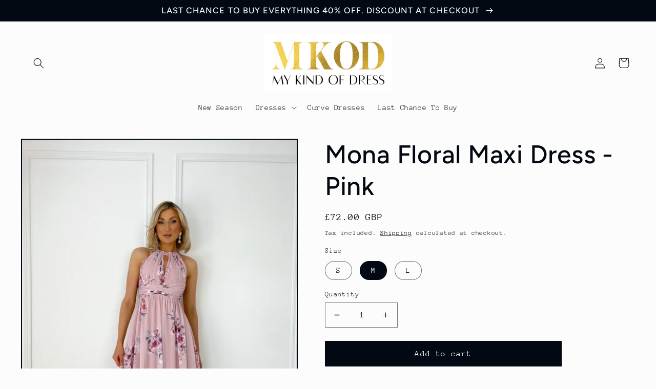

--- FILE ---
content_type: text/html; charset=utf-8
request_url: https://mykindofdress.com/en-gb/products/mona-floral-maxi-dress-pink
body_size: 32783
content:
<!doctype html>
<html class="no-js" lang="en">
  <head>
    <meta charset="utf-8">
    <meta http-equiv="X-UA-Compatible" content="IE=edge">
    <meta name="viewport" content="width=device-width,initial-scale=1">
    <meta name="theme-color" content="">
    <link rel="canonical" href="https://mykindofdress.com/en-gb/products/mona-floral-maxi-dress-pink">
    <link rel="preconnect" href="https://cdn.shopify.com" crossorigin><link rel="icon" type="image/png" href="//mykindofdress.com/cdn/shop/files/MK_LOGO_MONOGRAM_GOLD.png?crop=center&height=32&v=1614312625&width=32"><link rel="preconnect" href="https://fonts.shopifycdn.com" crossorigin><title>
      Mona Floral Maxi Dress - Pink
 &ndash; mykindofdress</title>

    
      <meta name="description" content="Mona Floral Maxi Dress - Pink Open Back Model 6ft - Size Small - UK8">
    

    

<meta property="og:site_name" content="mykindofdress">
<meta property="og:url" content="https://mykindofdress.com/en-gb/products/mona-floral-maxi-dress-pink">
<meta property="og:title" content="Mona Floral Maxi Dress - Pink">
<meta property="og:type" content="product">
<meta property="og:description" content="Mona Floral Maxi Dress - Pink Open Back Model 6ft - Size Small - UK8"><meta property="og:image" content="http://mykindofdress.com/cdn/shop/products/Snapseed_12_5d556976-fab2-4029-901d-b8acef76a0a4.jpg?v=1681219811">
  <meta property="og:image:secure_url" content="https://mykindofdress.com/cdn/shop/products/Snapseed_12_5d556976-fab2-4029-901d-b8acef76a0a4.jpg?v=1681219811">
  <meta property="og:image:width" content="2268">
  <meta property="og:image:height" content="3024"><meta property="og:price:amount" content="72.00">
  <meta property="og:price:currency" content="GBP"><meta name="twitter:card" content="summary_large_image">
<meta name="twitter:title" content="Mona Floral Maxi Dress - Pink">
<meta name="twitter:description" content="Mona Floral Maxi Dress - Pink Open Back Model 6ft - Size Small - UK8">


    <script src="//mykindofdress.com/cdn/shop/t/4/assets/global.js?v=149496944046504657681665657995" defer="defer"></script>
    <script>window.performance && window.performance.mark && window.performance.mark('shopify.content_for_header.start');</script><meta name="google-site-verification" content="jKrz4Xq_CxGY_EOtz-zyZmeu_ZGtJIv2a2gzkWw8Ano">
<meta name="facebook-domain-verification" content="q8jqewlpm0lprnt91u19627lndmhdv">
<meta id="shopify-digital-wallet" name="shopify-digital-wallet" content="/30612127788/digital_wallets/dialog">
<meta name="shopify-checkout-api-token" content="6a0d1a709cb315453d589c363f9244df">
<meta id="in-context-paypal-metadata" data-shop-id="30612127788" data-venmo-supported="false" data-environment="production" data-locale="en_US" data-paypal-v4="true" data-currency="GBP">
<link rel="alternate" hreflang="x-default" href="https://mykindofdress.com/products/mona-floral-maxi-dress-pink">
<link rel="alternate" hreflang="en" href="https://mykindofdress.com/products/mona-floral-maxi-dress-pink">
<link rel="alternate" hreflang="en-GB" href="https://mykindofdress.com/en-gb/products/mona-floral-maxi-dress-pink">
<link rel="alternate" type="application/json+oembed" href="https://mykindofdress.com/en-gb/products/mona-floral-maxi-dress-pink.oembed">
<script async="async" src="/checkouts/internal/preloads.js?locale=en-GB"></script>
<script id="shopify-features" type="application/json">{"accessToken":"6a0d1a709cb315453d589c363f9244df","betas":["rich-media-storefront-analytics"],"domain":"mykindofdress.com","predictiveSearch":true,"shopId":30612127788,"locale":"en"}</script>
<script>var Shopify = Shopify || {};
Shopify.shop = "mykindofdress.myshopify.com";
Shopify.locale = "en";
Shopify.currency = {"active":"GBP","rate":"0.89092512"};
Shopify.country = "GB";
Shopify.theme = {"name":"Taste","id":136022753516,"schema_name":"Taste","schema_version":"4.0.1","theme_store_id":1434,"role":"main"};
Shopify.theme.handle = "null";
Shopify.theme.style = {"id":null,"handle":null};
Shopify.cdnHost = "mykindofdress.com/cdn";
Shopify.routes = Shopify.routes || {};
Shopify.routes.root = "/en-gb/";</script>
<script type="module">!function(o){(o.Shopify=o.Shopify||{}).modules=!0}(window);</script>
<script>!function(o){function n(){var o=[];function n(){o.push(Array.prototype.slice.apply(arguments))}return n.q=o,n}var t=o.Shopify=o.Shopify||{};t.loadFeatures=n(),t.autoloadFeatures=n()}(window);</script>
<script id="shop-js-analytics" type="application/json">{"pageType":"product"}</script>
<script defer="defer" async type="module" src="//mykindofdress.com/cdn/shopifycloud/shop-js/modules/v2/client.init-shop-cart-sync_BdyHc3Nr.en.esm.js"></script>
<script defer="defer" async type="module" src="//mykindofdress.com/cdn/shopifycloud/shop-js/modules/v2/chunk.common_Daul8nwZ.esm.js"></script>
<script type="module">
  await import("//mykindofdress.com/cdn/shopifycloud/shop-js/modules/v2/client.init-shop-cart-sync_BdyHc3Nr.en.esm.js");
await import("//mykindofdress.com/cdn/shopifycloud/shop-js/modules/v2/chunk.common_Daul8nwZ.esm.js");

  window.Shopify.SignInWithShop?.initShopCartSync?.({"fedCMEnabled":true,"windoidEnabled":true});

</script>
<script>(function() {
  var isLoaded = false;
  function asyncLoad() {
    if (isLoaded) return;
    isLoaded = true;
    var urls = ["https:\/\/satcb.greatappsfactory.com\/sticky.js?shop=mykindofdress.myshopify.com","https:\/\/a.mailmunch.co\/widgets\/site-873189-2af08ec8ad12098cbdada769154aea14a2b4cafd.js?shop=mykindofdress.myshopify.com","https:\/\/sellup.herokuapp.com\/upseller.js?shop=mykindofdress.myshopify.com","https:\/\/sellup.herokuapp.com\/kartifyjs\/kartify.js?shop=mykindofdress.myshopify.com"];
    for (var i = 0; i < urls.length; i++) {
      var s = document.createElement('script');
      s.type = 'text/javascript';
      s.async = true;
      s.src = urls[i];
      var x = document.getElementsByTagName('script')[0];
      x.parentNode.insertBefore(s, x);
    }
  };
  if(window.attachEvent) {
    window.attachEvent('onload', asyncLoad);
  } else {
    window.addEventListener('load', asyncLoad, false);
  }
})();</script>
<script id="__st">var __st={"a":30612127788,"offset":0,"reqid":"0ddf7e17-3a54-4215-80e5-491effd709eb-1769007611","pageurl":"mykindofdress.com\/en-gb\/products\/mona-floral-maxi-dress-pink","u":"2fb8db42d0f3","p":"product","rtyp":"product","rid":8366855389526};</script>
<script>window.ShopifyPaypalV4VisibilityTracking = true;</script>
<script id="captcha-bootstrap">!function(){'use strict';const t='contact',e='account',n='new_comment',o=[[t,t],['blogs',n],['comments',n],[t,'customer']],c=[[e,'customer_login'],[e,'guest_login'],[e,'recover_customer_password'],[e,'create_customer']],r=t=>t.map((([t,e])=>`form[action*='/${t}']:not([data-nocaptcha='true']) input[name='form_type'][value='${e}']`)).join(','),a=t=>()=>t?[...document.querySelectorAll(t)].map((t=>t.form)):[];function s(){const t=[...o],e=r(t);return a(e)}const i='password',u='form_key',d=['recaptcha-v3-token','g-recaptcha-response','h-captcha-response',i],f=()=>{try{return window.sessionStorage}catch{return}},m='__shopify_v',_=t=>t.elements[u];function p(t,e,n=!1){try{const o=window.sessionStorage,c=JSON.parse(o.getItem(e)),{data:r}=function(t){const{data:e,action:n}=t;return t[m]||n?{data:e,action:n}:{data:t,action:n}}(c);for(const[e,n]of Object.entries(r))t.elements[e]&&(t.elements[e].value=n);n&&o.removeItem(e)}catch(o){console.error('form repopulation failed',{error:o})}}const l='form_type',E='cptcha';function T(t){t.dataset[E]=!0}const w=window,h=w.document,L='Shopify',v='ce_forms',y='captcha';let A=!1;((t,e)=>{const n=(g='f06e6c50-85a8-45c8-87d0-21a2b65856fe',I='https://cdn.shopify.com/shopifycloud/storefront-forms-hcaptcha/ce_storefront_forms_captcha_hcaptcha.v1.5.2.iife.js',D={infoText:'Protected by hCaptcha',privacyText:'Privacy',termsText:'Terms'},(t,e,n)=>{const o=w[L][v],c=o.bindForm;if(c)return c(t,g,e,D).then(n);var r;o.q.push([[t,g,e,D],n]),r=I,A||(h.body.append(Object.assign(h.createElement('script'),{id:'captcha-provider',async:!0,src:r})),A=!0)});var g,I,D;w[L]=w[L]||{},w[L][v]=w[L][v]||{},w[L][v].q=[],w[L][y]=w[L][y]||{},w[L][y].protect=function(t,e){n(t,void 0,e),T(t)},Object.freeze(w[L][y]),function(t,e,n,w,h,L){const[v,y,A,g]=function(t,e,n){const i=e?o:[],u=t?c:[],d=[...i,...u],f=r(d),m=r(i),_=r(d.filter((([t,e])=>n.includes(e))));return[a(f),a(m),a(_),s()]}(w,h,L),I=t=>{const e=t.target;return e instanceof HTMLFormElement?e:e&&e.form},D=t=>v().includes(t);t.addEventListener('submit',(t=>{const e=I(t);if(!e)return;const n=D(e)&&!e.dataset.hcaptchaBound&&!e.dataset.recaptchaBound,o=_(e),c=g().includes(e)&&(!o||!o.value);(n||c)&&t.preventDefault(),c&&!n&&(function(t){try{if(!f())return;!function(t){const e=f();if(!e)return;const n=_(t);if(!n)return;const o=n.value;o&&e.removeItem(o)}(t);const e=Array.from(Array(32),(()=>Math.random().toString(36)[2])).join('');!function(t,e){_(t)||t.append(Object.assign(document.createElement('input'),{type:'hidden',name:u})),t.elements[u].value=e}(t,e),function(t,e){const n=f();if(!n)return;const o=[...t.querySelectorAll(`input[type='${i}']`)].map((({name:t})=>t)),c=[...d,...o],r={};for(const[a,s]of new FormData(t).entries())c.includes(a)||(r[a]=s);n.setItem(e,JSON.stringify({[m]:1,action:t.action,data:r}))}(t,e)}catch(e){console.error('failed to persist form',e)}}(e),e.submit())}));const S=(t,e)=>{t&&!t.dataset[E]&&(n(t,e.some((e=>e===t))),T(t))};for(const o of['focusin','change'])t.addEventListener(o,(t=>{const e=I(t);D(e)&&S(e,y())}));const B=e.get('form_key'),M=e.get(l),P=B&&M;t.addEventListener('DOMContentLoaded',(()=>{const t=y();if(P)for(const e of t)e.elements[l].value===M&&p(e,B);[...new Set([...A(),...v().filter((t=>'true'===t.dataset.shopifyCaptcha))])].forEach((e=>S(e,t)))}))}(h,new URLSearchParams(w.location.search),n,t,e,['guest_login'])})(!0,!0)}();</script>
<script integrity="sha256-4kQ18oKyAcykRKYeNunJcIwy7WH5gtpwJnB7kiuLZ1E=" data-source-attribution="shopify.loadfeatures" defer="defer" src="//mykindofdress.com/cdn/shopifycloud/storefront/assets/storefront/load_feature-a0a9edcb.js" crossorigin="anonymous"></script>
<script data-source-attribution="shopify.dynamic_checkout.dynamic.init">var Shopify=Shopify||{};Shopify.PaymentButton=Shopify.PaymentButton||{isStorefrontPortableWallets:!0,init:function(){window.Shopify.PaymentButton.init=function(){};var t=document.createElement("script");t.src="https://mykindofdress.com/cdn/shopifycloud/portable-wallets/latest/portable-wallets.en.js",t.type="module",document.head.appendChild(t)}};
</script>
<script data-source-attribution="shopify.dynamic_checkout.buyer_consent">
  function portableWalletsHideBuyerConsent(e){var t=document.getElementById("shopify-buyer-consent"),n=document.getElementById("shopify-subscription-policy-button");t&&n&&(t.classList.add("hidden"),t.setAttribute("aria-hidden","true"),n.removeEventListener("click",e))}function portableWalletsShowBuyerConsent(e){var t=document.getElementById("shopify-buyer-consent"),n=document.getElementById("shopify-subscription-policy-button");t&&n&&(t.classList.remove("hidden"),t.removeAttribute("aria-hidden"),n.addEventListener("click",e))}window.Shopify?.PaymentButton&&(window.Shopify.PaymentButton.hideBuyerConsent=portableWalletsHideBuyerConsent,window.Shopify.PaymentButton.showBuyerConsent=portableWalletsShowBuyerConsent);
</script>
<script data-source-attribution="shopify.dynamic_checkout.cart.bootstrap">document.addEventListener("DOMContentLoaded",(function(){function t(){return document.querySelector("shopify-accelerated-checkout-cart, shopify-accelerated-checkout")}if(t())Shopify.PaymentButton.init();else{new MutationObserver((function(e,n){t()&&(Shopify.PaymentButton.init(),n.disconnect())})).observe(document.body,{childList:!0,subtree:!0})}}));
</script>
<link id="shopify-accelerated-checkout-styles" rel="stylesheet" media="screen" href="https://mykindofdress.com/cdn/shopifycloud/portable-wallets/latest/accelerated-checkout-backwards-compat.css" crossorigin="anonymous">
<style id="shopify-accelerated-checkout-cart">
        #shopify-buyer-consent {
  margin-top: 1em;
  display: inline-block;
  width: 100%;
}

#shopify-buyer-consent.hidden {
  display: none;
}

#shopify-subscription-policy-button {
  background: none;
  border: none;
  padding: 0;
  text-decoration: underline;
  font-size: inherit;
  cursor: pointer;
}

#shopify-subscription-policy-button::before {
  box-shadow: none;
}

      </style>
<script id="sections-script" data-sections="header,footer" defer="defer" src="//mykindofdress.com/cdn/shop/t/4/compiled_assets/scripts.js?v=680"></script>
<script>window.performance && window.performance.mark && window.performance.mark('shopify.content_for_header.end');</script>


    <style data-shopify>
      @font-face {
  font-family: "Anonymous Pro";
  font-weight: 400;
  font-style: normal;
  font-display: swap;
  src: url("//mykindofdress.com/cdn/fonts/anonymous_pro/anonymouspro_n4.f8892cc1cfa3d797af6172c8eeddce62cf610e33.woff2") format("woff2"),
       url("//mykindofdress.com/cdn/fonts/anonymous_pro/anonymouspro_n4.a707ca3ea5e6b6468ff0c29cf7e105dca1c09be4.woff") format("woff");
}

      @font-face {
  font-family: "Anonymous Pro";
  font-weight: 700;
  font-style: normal;
  font-display: swap;
  src: url("//mykindofdress.com/cdn/fonts/anonymous_pro/anonymouspro_n7.1abf60a1262a5f61d3e7f19599b5bc79deae580f.woff2") format("woff2"),
       url("//mykindofdress.com/cdn/fonts/anonymous_pro/anonymouspro_n7.72f538c813c55fd861df0050c3a89911062226b9.woff") format("woff");
}

      @font-face {
  font-family: "Anonymous Pro";
  font-weight: 400;
  font-style: italic;
  font-display: swap;
  src: url("//mykindofdress.com/cdn/fonts/anonymous_pro/anonymouspro_i4.e25745b6d033a0b4eea75ad1dd0df2b911abcf1f.woff2") format("woff2"),
       url("//mykindofdress.com/cdn/fonts/anonymous_pro/anonymouspro_i4.280c8776a79ac154f9332217a9852603e17ae391.woff") format("woff");
}

      @font-face {
  font-family: "Anonymous Pro";
  font-weight: 700;
  font-style: italic;
  font-display: swap;
  src: url("//mykindofdress.com/cdn/fonts/anonymous_pro/anonymouspro_i7.ee4faea594767398c1a7c2d939c79e197bcdaf0b.woff2") format("woff2"),
       url("//mykindofdress.com/cdn/fonts/anonymous_pro/anonymouspro_i7.d1ad252be5feb58dd0c7443a002463a98964f452.woff") format("woff");
}

      @font-face {
  font-family: Figtree;
  font-weight: 500;
  font-style: normal;
  font-display: swap;
  src: url("//mykindofdress.com/cdn/fonts/figtree/figtree_n5.3b6b7df38aa5986536945796e1f947445832047c.woff2") format("woff2"),
       url("//mykindofdress.com/cdn/fonts/figtree/figtree_n5.f26bf6dcae278b0ed902605f6605fa3338e81dab.woff") format("woff");
}


      :root {
        --font-body-family: "Anonymous Pro", monospace;
        --font-body-style: normal;
        --font-body-weight: 400;
        --font-body-weight-bold: 700;

        --font-heading-family: Figtree, sans-serif;
        --font-heading-style: normal;
        --font-heading-weight: 500;

        --font-body-scale: 1.05;
        --font-heading-scale: 1.1904761904761905;

        --color-base-text: 2, 9, 18;
        --color-shadow: 2, 9, 18;
        --color-base-background-1: 252, 252, 252;
        --color-base-background-2: 228, 246, 255;
        --color-base-solid-button-labels: 252, 252, 252;
        --color-base-outline-button-labels: 2, 9, 18;
        --color-base-accent-1: 2, 9, 18;
        --color-base-accent-2: 2, 9, 18;
        --payment-terms-background-color: #fcfcfc;

        --gradient-base-background-1: #fcfcfc;
        --gradient-base-background-2: #e4f6ff;
        --gradient-base-accent-1: #020912;
        --gradient-base-accent-2: #020912;

        --media-padding: px;
        --media-border-opacity: 1.0;
        --media-border-width: 2px;
        --media-radius: 0px;
        --media-shadow-opacity: 0.0;
        --media-shadow-horizontal-offset: 0px;
        --media-shadow-vertical-offset: 0px;
        --media-shadow-blur-radius: 0px;
        --media-shadow-visible: 0;

        --page-width: 140rem;
        --page-width-margin: 0rem;

        --product-card-image-padding: 0.0rem;
        --product-card-corner-radius: 0.0rem;
        --product-card-text-alignment: center;
        --product-card-border-width: 0.0rem;
        --product-card-border-opacity: 0.1;
        --product-card-shadow-opacity: 0.1;
        --product-card-shadow-visible: 1;
        --product-card-shadow-horizontal-offset: 0.0rem;
        --product-card-shadow-vertical-offset: 0.0rem;
        --product-card-shadow-blur-radius: 0.0rem;

        --collection-card-image-padding: 0.0rem;
        --collection-card-corner-radius: 0.0rem;
        --collection-card-text-alignment: center;
        --collection-card-border-width: 0.0rem;
        --collection-card-border-opacity: 0.1;
        --collection-card-shadow-opacity: 0.1;
        --collection-card-shadow-visible: 1;
        --collection-card-shadow-horizontal-offset: 0.0rem;
        --collection-card-shadow-vertical-offset: 0.0rem;
        --collection-card-shadow-blur-radius: 0.0rem;

        --blog-card-image-padding: 0.0rem;
        --blog-card-corner-radius: 0.0rem;
        --blog-card-text-alignment: center;
        --blog-card-border-width: 0.0rem;
        --blog-card-border-opacity: 0.1;
        --blog-card-shadow-opacity: 0.1;
        --blog-card-shadow-visible: 1;
        --blog-card-shadow-horizontal-offset: 0.0rem;
        --blog-card-shadow-vertical-offset: 0.0rem;
        --blog-card-shadow-blur-radius: 0.0rem;

        --badge-corner-radius: 4.0rem;

        --popup-border-width: 2px;
        --popup-border-opacity: 1.0;
        --popup-corner-radius: 0px;
        --popup-shadow-opacity: 0.0;
        --popup-shadow-horizontal-offset: 0px;
        --popup-shadow-vertical-offset: 0px;
        --popup-shadow-blur-radius: 0px;

        --drawer-border-width: 2px;
        --drawer-border-opacity: 1.0;
        --drawer-shadow-opacity: 0.0;
        --drawer-shadow-horizontal-offset: 0px;
        --drawer-shadow-vertical-offset: 0px;
        --drawer-shadow-blur-radius: 0px;

        --spacing-sections-desktop: 20px;
        --spacing-sections-mobile: 20px;

        --grid-desktop-vertical-spacing: 24px;
        --grid-desktop-horizontal-spacing: 24px;
        --grid-mobile-vertical-spacing: 12px;
        --grid-mobile-horizontal-spacing: 12px;

        --text-boxes-border-opacity: 1.0;
        --text-boxes-border-width: 2px;
        --text-boxes-radius: 0px;
        --text-boxes-shadow-opacity: 0.0;
        --text-boxes-shadow-visible: 0;
        --text-boxes-shadow-horizontal-offset: 0px;
        --text-boxes-shadow-vertical-offset: 0px;
        --text-boxes-shadow-blur-radius: 0px;

        --buttons-radius: 0px;
        --buttons-radius-outset: 0px;
        --buttons-border-width: 1px;
        --buttons-border-opacity: 1.0;
        --buttons-shadow-opacity: 0.0;
        --buttons-shadow-visible: 0;
        --buttons-shadow-horizontal-offset: 0px;
        --buttons-shadow-vertical-offset: 0px;
        --buttons-shadow-blur-radius: 0px;
        --buttons-border-offset: 0px;

        --inputs-radius: 0px;
        --inputs-border-width: 1px;
        --inputs-border-opacity: 0.55;
        --inputs-shadow-opacity: 0.0;
        --inputs-shadow-horizontal-offset: 0px;
        --inputs-margin-offset: 0px;
        --inputs-shadow-vertical-offset: 0px;
        --inputs-shadow-blur-radius: 0px;
        --inputs-radius-outset: 0px;

        --variant-pills-radius: 40px;
        --variant-pills-border-width: 1px;
        --variant-pills-border-opacity: 0.55;
        --variant-pills-shadow-opacity: 0.0;
        --variant-pills-shadow-horizontal-offset: 0px;
        --variant-pills-shadow-vertical-offset: 0px;
        --variant-pills-shadow-blur-radius: 0px;
      }

      *,
      *::before,
      *::after {
        box-sizing: inherit;
      }

      html {
        box-sizing: border-box;
        font-size: calc(var(--font-body-scale) * 62.5%);
        height: 100%;
      }

      body {
        display: grid;
        grid-template-rows: auto auto 1fr auto;
        grid-template-columns: 100%;
        min-height: 100%;
        margin: 0;
        font-size: 1.5rem;
        letter-spacing: 0.06rem;
        line-height: calc(1 + 0.8 / var(--font-body-scale));
        font-family: var(--font-body-family);
        font-style: var(--font-body-style);
        font-weight: var(--font-body-weight);
      }

      @media screen and (min-width: 750px) {
        body {
          font-size: 1.6rem;
        }
      }
    </style>

    <link href="//mykindofdress.com/cdn/shop/t/4/assets/base.css?v=88290808517547527771665657996" rel="stylesheet" type="text/css" media="all" />
<link rel="preload" as="font" href="//mykindofdress.com/cdn/fonts/anonymous_pro/anonymouspro_n4.f8892cc1cfa3d797af6172c8eeddce62cf610e33.woff2" type="font/woff2" crossorigin><link rel="preload" as="font" href="//mykindofdress.com/cdn/fonts/figtree/figtree_n5.3b6b7df38aa5986536945796e1f947445832047c.woff2" type="font/woff2" crossorigin><link rel="stylesheet" href="//mykindofdress.com/cdn/shop/t/4/assets/component-predictive-search.css?v=83512081251802922551665657995" media="print" onload="this.media='all'"><script>document.documentElement.className = document.documentElement.className.replace('no-js', 'js');
    if (Shopify.designMode) {
      document.documentElement.classList.add('shopify-design-mode');
    }
    </script>
  <script type="text/javascript">
  //BOOSTER APPS COMMON JS CODE
  window.BoosterApps = window.BoosterApps || {};
  window.BoosterApps.common = window.BoosterApps.common || {};
  window.BoosterApps.common.shop = {
    permanent_domain: 'mykindofdress.myshopify.com',
    currency: "EUR",
    money_format: "£{{amount}}",
    id: 30612127788
  };
  

  window.BoosterApps.common.template = 'product';
  window.BoosterApps.common.cart = {};
  window.BoosterApps.common.vapid_public_key = "BO5RJ2FA8w6MW2Qt1_MKSFtoVpVjUMLYkHb2arb7zZxEaYGTMuLvmZGabSHj8q0EwlzLWBAcAU_0z-z9Xps8kF8=";
  window.BoosterApps.global_config = {"asset_urls":{"loy":{"init_js":"https:\/\/cdn.shopify.com\/s\/files\/1\/0194\/1736\/6592\/t\/1\/assets\/ba_loy_init.js?v=1665421936","widget_js":"https:\/\/cdn.shopify.com\/s\/files\/1\/0194\/1736\/6592\/t\/1\/assets\/ba_loy_widget.js?v=1665422192","widget_css":"https:\/\/cdn.shopify.com\/s\/files\/1\/0194\/1736\/6592\/t\/1\/assets\/ba_loy_widget.css?v=1665422194","page_init_js":"https:\/\/cdn.shopify.com\/s\/files\/1\/0194\/1736\/6592\/t\/1\/assets\/ba_loy_page_init.js?v=1665422197","page_widget_js":"https:\/\/cdn.shopify.com\/s\/files\/1\/0194\/1736\/6592\/t\/1\/assets\/ba_loy_page_widget.js?v=1665596460","page_widget_css":"https:\/\/cdn.shopify.com\/s\/files\/1\/0194\/1736\/6592\/t\/1\/assets\/ba_loy_page.css?v=1660195037","page_preview_js":"\/assets\/msg\/loy_page_preview.js"},"rev":{"init_js":"https:\/\/cdn.shopify.com\/s\/files\/1\/0194\/1736\/6592\/t\/1\/assets\/ba_rev_init.js?v=1661914377","widget_js":"https:\/\/cdn.shopify.com\/s\/files\/1\/0194\/1736\/6592\/t\/1\/assets\/ba_rev_widget.js?v=1661914380","modal_js":"https:\/\/cdn.shopify.com\/s\/files\/1\/0194\/1736\/6592\/t\/1\/assets\/ba_rev_modal.js?v=1661914383","widget_css":"https:\/\/cdn.shopify.com\/s\/files\/1\/0194\/1736\/6592\/t\/1\/assets\/ba_rev_widget.css?v=1658336090","modal_css":"https:\/\/cdn.shopify.com\/s\/files\/1\/0194\/1736\/6592\/t\/1\/assets\/ba_rev_modal.css?v=1658336088"},"pu":{"init_js":"https:\/\/cdn.shopify.com\/s\/files\/1\/0194\/1736\/6592\/t\/1\/assets\/ba_pu_init.js?v=1635877170"},"widgets":{"init_js":"https:\/\/cdn.shopify.com\/s\/files\/1\/0194\/1736\/6592\/t\/1\/assets\/ba_widget_init.js?v=1664718511","modal_js":"https:\/\/cdn.shopify.com\/s\/files\/1\/0194\/1736\/6592\/t\/1\/assets\/ba_widget_modal.js?v=1664045771","modal_css":"https:\/\/cdn.shopify.com\/s\/files\/1\/0194\/1736\/6592\/t\/1\/assets\/ba_widget_modal.css?v=1654723622"},"forms":{"init_js":"https:\/\/cdn.shopify.com\/s\/files\/1\/0194\/1736\/6592\/t\/1\/assets\/ba_forms_init.js?v=1665422206","widget_js":"https:\/\/cdn.shopify.com\/s\/files\/1\/0194\/1736\/6592\/t\/1\/assets\/ba_forms_widget.js?v=1665422208","forms_css":"https:\/\/cdn.shopify.com\/s\/files\/1\/0194\/1736\/6592\/t\/1\/assets\/ba_forms.css?v=1654711758"},"global":{"helper_js":"https:\/\/cdn.shopify.com\/s\/files\/1\/0194\/1736\/6592\/t\/1\/assets\/ba_tracking.js?v=1637601969"}},"proxy_paths":{"pu":"\/apps\/ba_fb_app","app_metrics":"\/apps\/ba_fb_app\/app_metrics","push_subscription":"\/apps\/ba_fb_app\/push"},"aat":["pu"],"pv":false,"sts":false,"bam":false,"base_money_format":"€{{amount_with_comma_separator}}"};

  
    if (window.BoosterApps.common.template == 'product'){
      window.BoosterApps.common.product = {
        id: 8366855389526, price: 7200, handle: "mona-floral-maxi-dress-pink", tags: [],
        available: true, title: "Mona Floral Maxi Dress - Pink", variants: [{"id":46494226153814,"title":"S","option1":"S","option2":null,"option3":null,"sku":"","requires_shipping":true,"taxable":true,"featured_image":null,"available":false,"name":"Mona Floral Maxi Dress - Pink - S","public_title":"S","options":["S"],"price":7200,"weight":0,"compare_at_price":null,"inventory_management":"shopify","barcode":"","requires_selling_plan":false,"selling_plan_allocations":[]},{"id":46494226186582,"title":"M","option1":"M","option2":null,"option3":null,"sku":"","requires_shipping":true,"taxable":true,"featured_image":null,"available":true,"name":"Mona Floral Maxi Dress - Pink - M","public_title":"M","options":["M"],"price":7200,"weight":0,"compare_at_price":null,"inventory_management":"shopify","barcode":"","requires_selling_plan":false,"selling_plan_allocations":[]},{"id":46494226219350,"title":"L","option1":"L","option2":null,"option3":null,"sku":"","requires_shipping":true,"taxable":true,"featured_image":null,"available":true,"name":"Mona Floral Maxi Dress - Pink - L","public_title":"L","options":["L"],"price":7200,"weight":0,"compare_at_price":null,"inventory_management":"shopify","barcode":"","requires_selling_plan":false,"selling_plan_allocations":[]}]
      };
    }
  



    window.BoosterApps.pu_config = {"push_prompt_cover_enabled":false,"push_prompt_cover_title":"One small step","push_prompt_cover_message":"Allow your browser to receive notifications","subscription_plan_exceeded_limits":false};

    window.BoosterApps.widgets_config = {};

</script>


<script type="text/javascript">
  

  //Global snippet for Booster Apps
  //this is updated automatically - do not edit manually.

  function loadScript(src, defer, done) {
    var js = document.createElement('script');
    js.src = src;
    js.defer = defer;
    js.onload = function(){done();};
    js.onerror = function(){
      done(new Error('Failed to load script ' + src));
    };
    document.head.appendChild(js);
  }

  function browserSupportsAllFeatures() {
    return window.Promise && window.fetch && window.Symbol;
  }

  if (browserSupportsAllFeatures()) {
    main();
  } else {
    loadScript('https://polyfill-fastly.net/v3/polyfill.min.js?features=Promise,fetch', true, main);
  }

  function loadAppScripts(){


      loadScript(window.BoosterApps.global_config.asset_urls.pu.init_js, true, function(){});

      loadScript(window.BoosterApps.global_config.asset_urls.widgets.init_js, true, function(){});
  }

  function main(err) {
    //isolate the scope
    loadScript(window.BoosterApps.global_config.asset_urls.global.helper_js, false, loadAppScripts);
  }
</script>

<script src="https://cdn.shopify.com/extensions/019bb70a-be4d-7746-91c7-30714bd9d014/node-app-147/assets/bookeasy-widget.js" type="text/javascript" defer="defer"></script>
<link href="https://monorail-edge.shopifysvc.com" rel="dns-prefetch">
<script>(function(){if ("sendBeacon" in navigator && "performance" in window) {try {var session_token_from_headers = performance.getEntriesByType('navigation')[0].serverTiming.find(x => x.name == '_s').description;} catch {var session_token_from_headers = undefined;}var session_cookie_matches = document.cookie.match(/_shopify_s=([^;]*)/);var session_token_from_cookie = session_cookie_matches && session_cookie_matches.length === 2 ? session_cookie_matches[1] : "";var session_token = session_token_from_headers || session_token_from_cookie || "";function handle_abandonment_event(e) {var entries = performance.getEntries().filter(function(entry) {return /monorail-edge.shopifysvc.com/.test(entry.name);});if (!window.abandonment_tracked && entries.length === 0) {window.abandonment_tracked = true;var currentMs = Date.now();var navigation_start = performance.timing.navigationStart;var payload = {shop_id: 30612127788,url: window.location.href,navigation_start,duration: currentMs - navigation_start,session_token,page_type: "product"};window.navigator.sendBeacon("https://monorail-edge.shopifysvc.com/v1/produce", JSON.stringify({schema_id: "online_store_buyer_site_abandonment/1.1",payload: payload,metadata: {event_created_at_ms: currentMs,event_sent_at_ms: currentMs}}));}}window.addEventListener('pagehide', handle_abandonment_event);}}());</script>
<script id="web-pixels-manager-setup">(function e(e,d,r,n,o){if(void 0===o&&(o={}),!Boolean(null===(a=null===(i=window.Shopify)||void 0===i?void 0:i.analytics)||void 0===a?void 0:a.replayQueue)){var i,a;window.Shopify=window.Shopify||{};var t=window.Shopify;t.analytics=t.analytics||{};var s=t.analytics;s.replayQueue=[],s.publish=function(e,d,r){return s.replayQueue.push([e,d,r]),!0};try{self.performance.mark("wpm:start")}catch(e){}var l=function(){var e={modern:/Edge?\/(1{2}[4-9]|1[2-9]\d|[2-9]\d{2}|\d{4,})\.\d+(\.\d+|)|Firefox\/(1{2}[4-9]|1[2-9]\d|[2-9]\d{2}|\d{4,})\.\d+(\.\d+|)|Chrom(ium|e)\/(9{2}|\d{3,})\.\d+(\.\d+|)|(Maci|X1{2}).+ Version\/(15\.\d+|(1[6-9]|[2-9]\d|\d{3,})\.\d+)([,.]\d+|)( \(\w+\)|)( Mobile\/\w+|) Safari\/|Chrome.+OPR\/(9{2}|\d{3,})\.\d+\.\d+|(CPU[ +]OS|iPhone[ +]OS|CPU[ +]iPhone|CPU IPhone OS|CPU iPad OS)[ +]+(15[._]\d+|(1[6-9]|[2-9]\d|\d{3,})[._]\d+)([._]\d+|)|Android:?[ /-](13[3-9]|1[4-9]\d|[2-9]\d{2}|\d{4,})(\.\d+|)(\.\d+|)|Android.+Firefox\/(13[5-9]|1[4-9]\d|[2-9]\d{2}|\d{4,})\.\d+(\.\d+|)|Android.+Chrom(ium|e)\/(13[3-9]|1[4-9]\d|[2-9]\d{2}|\d{4,})\.\d+(\.\d+|)|SamsungBrowser\/([2-9]\d|\d{3,})\.\d+/,legacy:/Edge?\/(1[6-9]|[2-9]\d|\d{3,})\.\d+(\.\d+|)|Firefox\/(5[4-9]|[6-9]\d|\d{3,})\.\d+(\.\d+|)|Chrom(ium|e)\/(5[1-9]|[6-9]\d|\d{3,})\.\d+(\.\d+|)([\d.]+$|.*Safari\/(?![\d.]+ Edge\/[\d.]+$))|(Maci|X1{2}).+ Version\/(10\.\d+|(1[1-9]|[2-9]\d|\d{3,})\.\d+)([,.]\d+|)( \(\w+\)|)( Mobile\/\w+|) Safari\/|Chrome.+OPR\/(3[89]|[4-9]\d|\d{3,})\.\d+\.\d+|(CPU[ +]OS|iPhone[ +]OS|CPU[ +]iPhone|CPU IPhone OS|CPU iPad OS)[ +]+(10[._]\d+|(1[1-9]|[2-9]\d|\d{3,})[._]\d+)([._]\d+|)|Android:?[ /-](13[3-9]|1[4-9]\d|[2-9]\d{2}|\d{4,})(\.\d+|)(\.\d+|)|Mobile Safari.+OPR\/([89]\d|\d{3,})\.\d+\.\d+|Android.+Firefox\/(13[5-9]|1[4-9]\d|[2-9]\d{2}|\d{4,})\.\d+(\.\d+|)|Android.+Chrom(ium|e)\/(13[3-9]|1[4-9]\d|[2-9]\d{2}|\d{4,})\.\d+(\.\d+|)|Android.+(UC? ?Browser|UCWEB|U3)[ /]?(15\.([5-9]|\d{2,})|(1[6-9]|[2-9]\d|\d{3,})\.\d+)\.\d+|SamsungBrowser\/(5\.\d+|([6-9]|\d{2,})\.\d+)|Android.+MQ{2}Browser\/(14(\.(9|\d{2,})|)|(1[5-9]|[2-9]\d|\d{3,})(\.\d+|))(\.\d+|)|K[Aa][Ii]OS\/(3\.\d+|([4-9]|\d{2,})\.\d+)(\.\d+|)/},d=e.modern,r=e.legacy,n=navigator.userAgent;return n.match(d)?"modern":n.match(r)?"legacy":"unknown"}(),u="modern"===l?"modern":"legacy",c=(null!=n?n:{modern:"",legacy:""})[u],f=function(e){return[e.baseUrl,"/wpm","/b",e.hashVersion,"modern"===e.buildTarget?"m":"l",".js"].join("")}({baseUrl:d,hashVersion:r,buildTarget:u}),m=function(e){var d=e.version,r=e.bundleTarget,n=e.surface,o=e.pageUrl,i=e.monorailEndpoint;return{emit:function(e){var a=e.status,t=e.errorMsg,s=(new Date).getTime(),l=JSON.stringify({metadata:{event_sent_at_ms:s},events:[{schema_id:"web_pixels_manager_load/3.1",payload:{version:d,bundle_target:r,page_url:o,status:a,surface:n,error_msg:t},metadata:{event_created_at_ms:s}}]});if(!i)return console&&console.warn&&console.warn("[Web Pixels Manager] No Monorail endpoint provided, skipping logging."),!1;try{return self.navigator.sendBeacon.bind(self.navigator)(i,l)}catch(e){}var u=new XMLHttpRequest;try{return u.open("POST",i,!0),u.setRequestHeader("Content-Type","text/plain"),u.send(l),!0}catch(e){return console&&console.warn&&console.warn("[Web Pixels Manager] Got an unhandled error while logging to Monorail."),!1}}}}({version:r,bundleTarget:l,surface:e.surface,pageUrl:self.location.href,monorailEndpoint:e.monorailEndpoint});try{o.browserTarget=l,function(e){var d=e.src,r=e.async,n=void 0===r||r,o=e.onload,i=e.onerror,a=e.sri,t=e.scriptDataAttributes,s=void 0===t?{}:t,l=document.createElement("script"),u=document.querySelector("head"),c=document.querySelector("body");if(l.async=n,l.src=d,a&&(l.integrity=a,l.crossOrigin="anonymous"),s)for(var f in s)if(Object.prototype.hasOwnProperty.call(s,f))try{l.dataset[f]=s[f]}catch(e){}if(o&&l.addEventListener("load",o),i&&l.addEventListener("error",i),u)u.appendChild(l);else{if(!c)throw new Error("Did not find a head or body element to append the script");c.appendChild(l)}}({src:f,async:!0,onload:function(){if(!function(){var e,d;return Boolean(null===(d=null===(e=window.Shopify)||void 0===e?void 0:e.analytics)||void 0===d?void 0:d.initialized)}()){var d=window.webPixelsManager.init(e)||void 0;if(d){var r=window.Shopify.analytics;r.replayQueue.forEach((function(e){var r=e[0],n=e[1],o=e[2];d.publishCustomEvent(r,n,o)})),r.replayQueue=[],r.publish=d.publishCustomEvent,r.visitor=d.visitor,r.initialized=!0}}},onerror:function(){return m.emit({status:"failed",errorMsg:"".concat(f," has failed to load")})},sri:function(e){var d=/^sha384-[A-Za-z0-9+/=]+$/;return"string"==typeof e&&d.test(e)}(c)?c:"",scriptDataAttributes:o}),m.emit({status:"loading"})}catch(e){m.emit({status:"failed",errorMsg:(null==e?void 0:e.message)||"Unknown error"})}}})({shopId: 30612127788,storefrontBaseUrl: "https://mykindofdress.com",extensionsBaseUrl: "https://extensions.shopifycdn.com/cdn/shopifycloud/web-pixels-manager",monorailEndpoint: "https://monorail-edge.shopifysvc.com/unstable/produce_batch",surface: "storefront-renderer",enabledBetaFlags: ["2dca8a86"],webPixelsConfigList: [{"id":"1167458646","configuration":"{\"config\":\"{\\\"pixel_id\\\":\\\"GT-WR9FLMB\\\",\\\"target_country\\\":\\\"IE\\\",\\\"gtag_events\\\":[{\\\"type\\\":\\\"purchase\\\",\\\"action_label\\\":\\\"MC-92JXXQ4MB6\\\"},{\\\"type\\\":\\\"page_view\\\",\\\"action_label\\\":\\\"MC-92JXXQ4MB6\\\"},{\\\"type\\\":\\\"view_item\\\",\\\"action_label\\\":\\\"MC-92JXXQ4MB6\\\"}],\\\"enable_monitoring_mode\\\":false}\"}","eventPayloadVersion":"v1","runtimeContext":"OPEN","scriptVersion":"b2a88bafab3e21179ed38636efcd8a93","type":"APP","apiClientId":1780363,"privacyPurposes":[],"dataSharingAdjustments":{"protectedCustomerApprovalScopes":["read_customer_address","read_customer_email","read_customer_name","read_customer_personal_data","read_customer_phone"]}},{"id":"462291286","configuration":"{\"pixel_id\":\"438592423805272\",\"pixel_type\":\"facebook_pixel\",\"metaapp_system_user_token\":\"-\"}","eventPayloadVersion":"v1","runtimeContext":"OPEN","scriptVersion":"ca16bc87fe92b6042fbaa3acc2fbdaa6","type":"APP","apiClientId":2329312,"privacyPurposes":["ANALYTICS","MARKETING","SALE_OF_DATA"],"dataSharingAdjustments":{"protectedCustomerApprovalScopes":["read_customer_address","read_customer_email","read_customer_name","read_customer_personal_data","read_customer_phone"]}},{"id":"197067094","eventPayloadVersion":"v1","runtimeContext":"LAX","scriptVersion":"1","type":"CUSTOM","privacyPurposes":["ANALYTICS"],"name":"Google Analytics tag (migrated)"},{"id":"shopify-app-pixel","configuration":"{}","eventPayloadVersion":"v1","runtimeContext":"STRICT","scriptVersion":"0450","apiClientId":"shopify-pixel","type":"APP","privacyPurposes":["ANALYTICS","MARKETING"]},{"id":"shopify-custom-pixel","eventPayloadVersion":"v1","runtimeContext":"LAX","scriptVersion":"0450","apiClientId":"shopify-pixel","type":"CUSTOM","privacyPurposes":["ANALYTICS","MARKETING"]}],isMerchantRequest: false,initData: {"shop":{"name":"mykindofdress","paymentSettings":{"currencyCode":"EUR"},"myshopifyDomain":"mykindofdress.myshopify.com","countryCode":"IE","storefrontUrl":"https:\/\/mykindofdress.com\/en-gb"},"customer":null,"cart":null,"checkout":null,"productVariants":[{"price":{"amount":72.0,"currencyCode":"GBP"},"product":{"title":"Mona Floral Maxi Dress - Pink","vendor":"mykindofdress","id":"8366855389526","untranslatedTitle":"Mona Floral Maxi Dress - Pink","url":"\/en-gb\/products\/mona-floral-maxi-dress-pink","type":"Dress"},"id":"46494226153814","image":{"src":"\/\/mykindofdress.com\/cdn\/shop\/products\/Snapseed_12_5d556976-fab2-4029-901d-b8acef76a0a4.jpg?v=1681219811"},"sku":"","title":"S","untranslatedTitle":"S"},{"price":{"amount":72.0,"currencyCode":"GBP"},"product":{"title":"Mona Floral Maxi Dress - Pink","vendor":"mykindofdress","id":"8366855389526","untranslatedTitle":"Mona Floral Maxi Dress - Pink","url":"\/en-gb\/products\/mona-floral-maxi-dress-pink","type":"Dress"},"id":"46494226186582","image":{"src":"\/\/mykindofdress.com\/cdn\/shop\/products\/Snapseed_12_5d556976-fab2-4029-901d-b8acef76a0a4.jpg?v=1681219811"},"sku":"","title":"M","untranslatedTitle":"M"},{"price":{"amount":72.0,"currencyCode":"GBP"},"product":{"title":"Mona Floral Maxi Dress - Pink","vendor":"mykindofdress","id":"8366855389526","untranslatedTitle":"Mona Floral Maxi Dress - Pink","url":"\/en-gb\/products\/mona-floral-maxi-dress-pink","type":"Dress"},"id":"46494226219350","image":{"src":"\/\/mykindofdress.com\/cdn\/shop\/products\/Snapseed_12_5d556976-fab2-4029-901d-b8acef76a0a4.jpg?v=1681219811"},"sku":"","title":"L","untranslatedTitle":"L"}],"purchasingCompany":null},},"https://mykindofdress.com/cdn","fcfee988w5aeb613cpc8e4bc33m6693e112",{"modern":"","legacy":""},{"shopId":"30612127788","storefrontBaseUrl":"https:\/\/mykindofdress.com","extensionBaseUrl":"https:\/\/extensions.shopifycdn.com\/cdn\/shopifycloud\/web-pixels-manager","surface":"storefront-renderer","enabledBetaFlags":"[\"2dca8a86\"]","isMerchantRequest":"false","hashVersion":"fcfee988w5aeb613cpc8e4bc33m6693e112","publish":"custom","events":"[[\"page_viewed\",{}],[\"product_viewed\",{\"productVariant\":{\"price\":{\"amount\":72.0,\"currencyCode\":\"GBP\"},\"product\":{\"title\":\"Mona Floral Maxi Dress - Pink\",\"vendor\":\"mykindofdress\",\"id\":\"8366855389526\",\"untranslatedTitle\":\"Mona Floral Maxi Dress - Pink\",\"url\":\"\/en-gb\/products\/mona-floral-maxi-dress-pink\",\"type\":\"Dress\"},\"id\":\"46494226186582\",\"image\":{\"src\":\"\/\/mykindofdress.com\/cdn\/shop\/products\/Snapseed_12_5d556976-fab2-4029-901d-b8acef76a0a4.jpg?v=1681219811\"},\"sku\":\"\",\"title\":\"M\",\"untranslatedTitle\":\"M\"}}]]"});</script><script>
  window.ShopifyAnalytics = window.ShopifyAnalytics || {};
  window.ShopifyAnalytics.meta = window.ShopifyAnalytics.meta || {};
  window.ShopifyAnalytics.meta.currency = 'GBP';
  var meta = {"product":{"id":8366855389526,"gid":"gid:\/\/shopify\/Product\/8366855389526","vendor":"mykindofdress","type":"Dress","handle":"mona-floral-maxi-dress-pink","variants":[{"id":46494226153814,"price":7200,"name":"Mona Floral Maxi Dress - Pink - S","public_title":"S","sku":""},{"id":46494226186582,"price":7200,"name":"Mona Floral Maxi Dress - Pink - M","public_title":"M","sku":""},{"id":46494226219350,"price":7200,"name":"Mona Floral Maxi Dress - Pink - L","public_title":"L","sku":""}],"remote":false},"page":{"pageType":"product","resourceType":"product","resourceId":8366855389526,"requestId":"0ddf7e17-3a54-4215-80e5-491effd709eb-1769007611"}};
  for (var attr in meta) {
    window.ShopifyAnalytics.meta[attr] = meta[attr];
  }
</script>
<script class="analytics">
  (function () {
    var customDocumentWrite = function(content) {
      var jquery = null;

      if (window.jQuery) {
        jquery = window.jQuery;
      } else if (window.Checkout && window.Checkout.$) {
        jquery = window.Checkout.$;
      }

      if (jquery) {
        jquery('body').append(content);
      }
    };

    var hasLoggedConversion = function(token) {
      if (token) {
        return document.cookie.indexOf('loggedConversion=' + token) !== -1;
      }
      return false;
    }

    var setCookieIfConversion = function(token) {
      if (token) {
        var twoMonthsFromNow = new Date(Date.now());
        twoMonthsFromNow.setMonth(twoMonthsFromNow.getMonth() + 2);

        document.cookie = 'loggedConversion=' + token + '; expires=' + twoMonthsFromNow;
      }
    }

    var trekkie = window.ShopifyAnalytics.lib = window.trekkie = window.trekkie || [];
    if (trekkie.integrations) {
      return;
    }
    trekkie.methods = [
      'identify',
      'page',
      'ready',
      'track',
      'trackForm',
      'trackLink'
    ];
    trekkie.factory = function(method) {
      return function() {
        var args = Array.prototype.slice.call(arguments);
        args.unshift(method);
        trekkie.push(args);
        return trekkie;
      };
    };
    for (var i = 0; i < trekkie.methods.length; i++) {
      var key = trekkie.methods[i];
      trekkie[key] = trekkie.factory(key);
    }
    trekkie.load = function(config) {
      trekkie.config = config || {};
      trekkie.config.initialDocumentCookie = document.cookie;
      var first = document.getElementsByTagName('script')[0];
      var script = document.createElement('script');
      script.type = 'text/javascript';
      script.onerror = function(e) {
        var scriptFallback = document.createElement('script');
        scriptFallback.type = 'text/javascript';
        scriptFallback.onerror = function(error) {
                var Monorail = {
      produce: function produce(monorailDomain, schemaId, payload) {
        var currentMs = new Date().getTime();
        var event = {
          schema_id: schemaId,
          payload: payload,
          metadata: {
            event_created_at_ms: currentMs,
            event_sent_at_ms: currentMs
          }
        };
        return Monorail.sendRequest("https://" + monorailDomain + "/v1/produce", JSON.stringify(event));
      },
      sendRequest: function sendRequest(endpointUrl, payload) {
        // Try the sendBeacon API
        if (window && window.navigator && typeof window.navigator.sendBeacon === 'function' && typeof window.Blob === 'function' && !Monorail.isIos12()) {
          var blobData = new window.Blob([payload], {
            type: 'text/plain'
          });

          if (window.navigator.sendBeacon(endpointUrl, blobData)) {
            return true;
          } // sendBeacon was not successful

        } // XHR beacon

        var xhr = new XMLHttpRequest();

        try {
          xhr.open('POST', endpointUrl);
          xhr.setRequestHeader('Content-Type', 'text/plain');
          xhr.send(payload);
        } catch (e) {
          console.log(e);
        }

        return false;
      },
      isIos12: function isIos12() {
        return window.navigator.userAgent.lastIndexOf('iPhone; CPU iPhone OS 12_') !== -1 || window.navigator.userAgent.lastIndexOf('iPad; CPU OS 12_') !== -1;
      }
    };
    Monorail.produce('monorail-edge.shopifysvc.com',
      'trekkie_storefront_load_errors/1.1',
      {shop_id: 30612127788,
      theme_id: 136022753516,
      app_name: "storefront",
      context_url: window.location.href,
      source_url: "//mykindofdress.com/cdn/s/trekkie.storefront.cd680fe47e6c39ca5d5df5f0a32d569bc48c0f27.min.js"});

        };
        scriptFallback.async = true;
        scriptFallback.src = '//mykindofdress.com/cdn/s/trekkie.storefront.cd680fe47e6c39ca5d5df5f0a32d569bc48c0f27.min.js';
        first.parentNode.insertBefore(scriptFallback, first);
      };
      script.async = true;
      script.src = '//mykindofdress.com/cdn/s/trekkie.storefront.cd680fe47e6c39ca5d5df5f0a32d569bc48c0f27.min.js';
      first.parentNode.insertBefore(script, first);
    };
    trekkie.load(
      {"Trekkie":{"appName":"storefront","development":false,"defaultAttributes":{"shopId":30612127788,"isMerchantRequest":null,"themeId":136022753516,"themeCityHash":"17565018743053546828","contentLanguage":"en","currency":"GBP","eventMetadataId":"e68405fd-7b9b-4551-83c1-c05661a08b8d"},"isServerSideCookieWritingEnabled":true,"monorailRegion":"shop_domain","enabledBetaFlags":["65f19447"]},"Session Attribution":{},"S2S":{"facebookCapiEnabled":true,"source":"trekkie-storefront-renderer","apiClientId":580111}}
    );

    var loaded = false;
    trekkie.ready(function() {
      if (loaded) return;
      loaded = true;

      window.ShopifyAnalytics.lib = window.trekkie;

      var originalDocumentWrite = document.write;
      document.write = customDocumentWrite;
      try { window.ShopifyAnalytics.merchantGoogleAnalytics.call(this); } catch(error) {};
      document.write = originalDocumentWrite;

      window.ShopifyAnalytics.lib.page(null,{"pageType":"product","resourceType":"product","resourceId":8366855389526,"requestId":"0ddf7e17-3a54-4215-80e5-491effd709eb-1769007611","shopifyEmitted":true});

      var match = window.location.pathname.match(/checkouts\/(.+)\/(thank_you|post_purchase)/)
      var token = match? match[1]: undefined;
      if (!hasLoggedConversion(token)) {
        setCookieIfConversion(token);
        window.ShopifyAnalytics.lib.track("Viewed Product",{"currency":"GBP","variantId":46494226153814,"productId":8366855389526,"productGid":"gid:\/\/shopify\/Product\/8366855389526","name":"Mona Floral Maxi Dress - Pink - S","price":"72.00","sku":"","brand":"mykindofdress","variant":"S","category":"Dress","nonInteraction":true,"remote":false},undefined,undefined,{"shopifyEmitted":true});
      window.ShopifyAnalytics.lib.track("monorail:\/\/trekkie_storefront_viewed_product\/1.1",{"currency":"GBP","variantId":46494226153814,"productId":8366855389526,"productGid":"gid:\/\/shopify\/Product\/8366855389526","name":"Mona Floral Maxi Dress - Pink - S","price":"72.00","sku":"","brand":"mykindofdress","variant":"S","category":"Dress","nonInteraction":true,"remote":false,"referer":"https:\/\/mykindofdress.com\/en-gb\/products\/mona-floral-maxi-dress-pink"});
      }
    });


        var eventsListenerScript = document.createElement('script');
        eventsListenerScript.async = true;
        eventsListenerScript.src = "//mykindofdress.com/cdn/shopifycloud/storefront/assets/shop_events_listener-3da45d37.js";
        document.getElementsByTagName('head')[0].appendChild(eventsListenerScript);

})();</script>
  <script>
  if (!window.ga || (window.ga && typeof window.ga !== 'function')) {
    window.ga = function ga() {
      (window.ga.q = window.ga.q || []).push(arguments);
      if (window.Shopify && window.Shopify.analytics && typeof window.Shopify.analytics.publish === 'function') {
        window.Shopify.analytics.publish("ga_stub_called", {}, {sendTo: "google_osp_migration"});
      }
      console.error("Shopify's Google Analytics stub called with:", Array.from(arguments), "\nSee https://help.shopify.com/manual/promoting-marketing/pixels/pixel-migration#google for more information.");
    };
    if (window.Shopify && window.Shopify.analytics && typeof window.Shopify.analytics.publish === 'function') {
      window.Shopify.analytics.publish("ga_stub_initialized", {}, {sendTo: "google_osp_migration"});
    }
  }
</script>
<script
  defer
  src="https://mykindofdress.com/cdn/shopifycloud/perf-kit/shopify-perf-kit-3.0.4.min.js"
  data-application="storefront-renderer"
  data-shop-id="30612127788"
  data-render-region="gcp-us-east1"
  data-page-type="product"
  data-theme-instance-id="136022753516"
  data-theme-name="Taste"
  data-theme-version="4.0.1"
  data-monorail-region="shop_domain"
  data-resource-timing-sampling-rate="10"
  data-shs="true"
  data-shs-beacon="true"
  data-shs-export-with-fetch="true"
  data-shs-logs-sample-rate="1"
  data-shs-beacon-endpoint="https://mykindofdress.com/api/collect"
></script>
</head>

  <body class="gradient">
    <a class="skip-to-content-link button visually-hidden" href="#MainContent">
      Skip to content
    </a><div id="shopify-section-announcement-bar" class="shopify-section"><div class="announcement-bar color-inverse gradient" role="region" aria-label="Announcement" ><a href="/en-gb/collections/last-chance-to-buy" class="announcement-bar__link link link--text focus-inset animate-arrow"><div class="page-width">
                <p class="announcement-bar__message center h5">
                  LAST CHANCE TO BUY EVERYTHING 40% OFF. DISCOUNT AT CHECKOUT
<svg viewBox="0 0 14 10" fill="none" aria-hidden="true" focusable="false" role="presentation" class="icon icon-arrow" xmlns="http://www.w3.org/2000/svg">
  <path fill-rule="evenodd" clip-rule="evenodd" d="M8.537.808a.5.5 0 01.817-.162l4 4a.5.5 0 010 .708l-4 4a.5.5 0 11-.708-.708L11.793 5.5H1a.5.5 0 010-1h10.793L8.646 1.354a.5.5 0 01-.109-.546z" fill="currentColor">
</svg>

</p>
              </div></a></div>
</div>
    <div id="shopify-section-header" class="shopify-section section-header"><link rel="stylesheet" href="//mykindofdress.com/cdn/shop/t/4/assets/component-list-menu.css?v=151968516119678728991665657995" media="print" onload="this.media='all'">
<link rel="stylesheet" href="//mykindofdress.com/cdn/shop/t/4/assets/component-search.css?v=96455689198851321781665657994" media="print" onload="this.media='all'">
<link rel="stylesheet" href="//mykindofdress.com/cdn/shop/t/4/assets/component-menu-drawer.css?v=182311192829367774911665657994" media="print" onload="this.media='all'">
<link rel="stylesheet" href="//mykindofdress.com/cdn/shop/t/4/assets/component-cart-notification.css?v=183358051719344305851665657994" media="print" onload="this.media='all'">
<link rel="stylesheet" href="//mykindofdress.com/cdn/shop/t/4/assets/component-cart-items.css?v=23917223812499722491665657996" media="print" onload="this.media='all'"><link rel="stylesheet" href="//mykindofdress.com/cdn/shop/t/4/assets/component-price.css?v=65402837579211014041665657994" media="print" onload="this.media='all'">
  <link rel="stylesheet" href="//mykindofdress.com/cdn/shop/t/4/assets/component-loading-overlay.css?v=167310470843593579841665657997" media="print" onload="this.media='all'"><link rel="stylesheet" href="//mykindofdress.com/cdn/shop/t/4/assets/component-mega-menu.css?v=177496590996265276461665657996" media="print" onload="this.media='all'">
  <noscript><link href="//mykindofdress.com/cdn/shop/t/4/assets/component-mega-menu.css?v=177496590996265276461665657996" rel="stylesheet" type="text/css" media="all" /></noscript><noscript><link href="//mykindofdress.com/cdn/shop/t/4/assets/component-list-menu.css?v=151968516119678728991665657995" rel="stylesheet" type="text/css" media="all" /></noscript>
<noscript><link href="//mykindofdress.com/cdn/shop/t/4/assets/component-search.css?v=96455689198851321781665657994" rel="stylesheet" type="text/css" media="all" /></noscript>
<noscript><link href="//mykindofdress.com/cdn/shop/t/4/assets/component-menu-drawer.css?v=182311192829367774911665657994" rel="stylesheet" type="text/css" media="all" /></noscript>
<noscript><link href="//mykindofdress.com/cdn/shop/t/4/assets/component-cart-notification.css?v=183358051719344305851665657994" rel="stylesheet" type="text/css" media="all" /></noscript>
<noscript><link href="//mykindofdress.com/cdn/shop/t/4/assets/component-cart-items.css?v=23917223812499722491665657996" rel="stylesheet" type="text/css" media="all" /></noscript>

<style>
  header-drawer {
    justify-self: start;
    margin-left: -1.2rem;
  }

  .header__heading-logo {
    max-width: 250px;
  }

  @media screen and (min-width: 990px) {
    header-drawer {
      display: none;
    }
  }

  .menu-drawer-container {
    display: flex;
  }

  .list-menu {
    list-style: none;
    padding: 0;
    margin: 0;
  }

  .list-menu--inline {
    display: inline-flex;
    flex-wrap: wrap;
  }

  summary.list-menu__item {
    padding-right: 2.7rem;
  }

  .list-menu__item {
    display: flex;
    align-items: center;
    line-height: calc(1 + 0.3 / var(--font-body-scale));
  }

  .list-menu__item--link {
    text-decoration: none;
    padding-bottom: 1rem;
    padding-top: 1rem;
    line-height: calc(1 + 0.8 / var(--font-body-scale));
  }

  @media screen and (min-width: 750px) {
    .list-menu__item--link {
      padding-bottom: 0.5rem;
      padding-top: 0.5rem;
    }
  }
</style><style data-shopify>.header {
    padding-top: 8px;
    padding-bottom: 10px;
  }

  .section-header {
    margin-bottom: 0px;
  }

  @media screen and (min-width: 750px) {
    .section-header {
      margin-bottom: 0px;
    }
  }

  @media screen and (min-width: 990px) {
    .header {
      padding-top: 16px;
      padding-bottom: 20px;
    }
  }</style><script src="//mykindofdress.com/cdn/shop/t/4/assets/details-disclosure.js?v=153497636716254413831665657996" defer="defer"></script>
<script src="//mykindofdress.com/cdn/shop/t/4/assets/details-modal.js?v=4511761896672669691665657996" defer="defer"></script>
<script src="//mykindofdress.com/cdn/shop/t/4/assets/cart-notification.js?v=160453272920806432391665657994" defer="defer"></script><svg xmlns="http://www.w3.org/2000/svg" class="hidden">
  <symbol id="icon-search" viewbox="0 0 18 19" fill="none">
    <path fill-rule="evenodd" clip-rule="evenodd" d="M11.03 11.68A5.784 5.784 0 112.85 3.5a5.784 5.784 0 018.18 8.18zm.26 1.12a6.78 6.78 0 11.72-.7l5.4 5.4a.5.5 0 11-.71.7l-5.41-5.4z" fill="currentColor"/>
  </symbol>

  <symbol id="icon-close" class="icon icon-close" fill="none" viewBox="0 0 18 17">
    <path d="M.865 15.978a.5.5 0 00.707.707l7.433-7.431 7.579 7.282a.501.501 0 00.846-.37.5.5 0 00-.153-.351L9.712 8.546l7.417-7.416a.5.5 0 10-.707-.708L8.991 7.853 1.413.573a.5.5 0 10-.693.72l7.563 7.268-7.418 7.417z" fill="currentColor">
  </symbol>
</svg>
<sticky-header class="header-wrapper color-background-1 gradient">
  <header class="header header--top-center header--mobile-center page-width header--has-menu"><header-drawer data-breakpoint="tablet">
        <details id="Details-menu-drawer-container" class="menu-drawer-container">
          <summary class="header__icon header__icon--menu header__icon--summary link focus-inset" aria-label="Menu">
            <span>
              <svg xmlns="http://www.w3.org/2000/svg" aria-hidden="true" focusable="false" role="presentation" class="icon icon-hamburger" fill="none" viewBox="0 0 18 16">
  <path d="M1 .5a.5.5 0 100 1h15.71a.5.5 0 000-1H1zM.5 8a.5.5 0 01.5-.5h15.71a.5.5 0 010 1H1A.5.5 0 01.5 8zm0 7a.5.5 0 01.5-.5h15.71a.5.5 0 010 1H1a.5.5 0 01-.5-.5z" fill="currentColor">
</svg>

              <svg xmlns="http://www.w3.org/2000/svg" aria-hidden="true" focusable="false" role="presentation" class="icon icon-close" fill="none" viewBox="0 0 18 17">
  <path d="M.865 15.978a.5.5 0 00.707.707l7.433-7.431 7.579 7.282a.501.501 0 00.846-.37.5.5 0 00-.153-.351L9.712 8.546l7.417-7.416a.5.5 0 10-.707-.708L8.991 7.853 1.413.573a.5.5 0 10-.693.72l7.563 7.268-7.418 7.417z" fill="currentColor">
</svg>

            </span>
          </summary>
          <div id="menu-drawer" class="gradient menu-drawer motion-reduce" tabindex="-1">
            <div class="menu-drawer__inner-container">
              <div class="menu-drawer__navigation-container">
                <nav class="menu-drawer__navigation">
                  <ul class="menu-drawer__menu has-submenu list-menu" role="list"><li><a href="/en-gb/collections/new-season" class="menu-drawer__menu-item list-menu__item link link--text focus-inset">
                            New Season
                          </a></li><li><details id="Details-menu-drawer-menu-item-2">
                            <summary class="menu-drawer__menu-item list-menu__item link link--text focus-inset">
                              Dresses
                              <svg viewBox="0 0 14 10" fill="none" aria-hidden="true" focusable="false" role="presentation" class="icon icon-arrow" xmlns="http://www.w3.org/2000/svg">
  <path fill-rule="evenodd" clip-rule="evenodd" d="M8.537.808a.5.5 0 01.817-.162l4 4a.5.5 0 010 .708l-4 4a.5.5 0 11-.708-.708L11.793 5.5H1a.5.5 0 010-1h10.793L8.646 1.354a.5.5 0 01-.109-.546z" fill="currentColor">
</svg>

                              <svg aria-hidden="true" focusable="false" role="presentation" class="icon icon-caret" viewBox="0 0 10 6">
  <path fill-rule="evenodd" clip-rule="evenodd" d="M9.354.646a.5.5 0 00-.708 0L5 4.293 1.354.646a.5.5 0 00-.708.708l4 4a.5.5 0 00.708 0l4-4a.5.5 0 000-.708z" fill="currentColor">
</svg>

                            </summary>
                            <div id="link-dresses" class="menu-drawer__submenu has-submenu gradient motion-reduce" tabindex="-1">
                              <div class="menu-drawer__inner-submenu">
                                <button class="menu-drawer__close-button link link--text focus-inset" aria-expanded="true">
                                  <svg viewBox="0 0 14 10" fill="none" aria-hidden="true" focusable="false" role="presentation" class="icon icon-arrow" xmlns="http://www.w3.org/2000/svg">
  <path fill-rule="evenodd" clip-rule="evenodd" d="M8.537.808a.5.5 0 01.817-.162l4 4a.5.5 0 010 .708l-4 4a.5.5 0 11-.708-.708L11.793 5.5H1a.5.5 0 010-1h10.793L8.646 1.354a.5.5 0 01-.109-.546z" fill="currentColor">
</svg>

                                  Dresses
                                </button>
                                <ul class="menu-drawer__menu list-menu" role="list" tabindex="-1"><li><a href="/en-gb/collections/dresses" class="menu-drawer__menu-item link link--text list-menu__item focus-inset">
                                          All Dresses
                                        </a></li><li><a href="/en-gb/collections/bridesmaids-dresses" class="menu-drawer__menu-item link link--text list-menu__item focus-inset">
                                          Bridesmaids Dresses
                                        </a></li><li><a href="/en-gb/collections/prom" class="menu-drawer__menu-item link link--text list-menu__item focus-inset">
                                          Prom Dresses
                                        </a></li><li><a href="/en-gb/collections/wedding-chic" class="menu-drawer__menu-item link link--text list-menu__item focus-inset">
                                          Wedding Guest
                                        </a></li><li><a href="/en-gb/collections/floral-dresses" class="menu-drawer__menu-item link link--text list-menu__item focus-inset">
                                          Floral Dresses
                                        </a></li><li><a href="/en-gb/collections/lbd" class="menu-drawer__menu-item link link--text list-menu__item focus-inset">
                                          LBD
                                        </a></li><li><a href="/en-gb/collections/confirmation-communion" class="menu-drawer__menu-item link link--text list-menu__item focus-inset">
                                          Confirmation &amp; Communion
                                        </a></li><li><a href="/en-gb/collections/short-dresses" class="menu-drawer__menu-item link link--text list-menu__item focus-inset">
                                          Short Dresses
                                        </a></li></ul>
                              </div>
                            </div>
                          </details></li><li><a href="/en-gb/collections/plus-size" class="menu-drawer__menu-item list-menu__item link link--text focus-inset">
                            Curve Dresses
                          </a></li><li><a href="/en-gb/collections/last-chance-to-buy" class="menu-drawer__menu-item list-menu__item link link--text focus-inset">
                            Last Chance To Buy
                          </a></li></ul>
                </nav>
                <div class="menu-drawer__utility-links"><a href="/en-gb/account/login" class="menu-drawer__account link focus-inset h5">
                      <svg xmlns="http://www.w3.org/2000/svg" aria-hidden="true" focusable="false" role="presentation" class="icon icon-account" fill="none" viewBox="0 0 18 19">
  <path fill-rule="evenodd" clip-rule="evenodd" d="M6 4.5a3 3 0 116 0 3 3 0 01-6 0zm3-4a4 4 0 100 8 4 4 0 000-8zm5.58 12.15c1.12.82 1.83 2.24 1.91 4.85H1.51c.08-2.6.79-4.03 1.9-4.85C4.66 11.75 6.5 11.5 9 11.5s4.35.26 5.58 1.15zM9 10.5c-2.5 0-4.65.24-6.17 1.35C1.27 12.98.5 14.93.5 18v.5h17V18c0-3.07-.77-5.02-2.33-6.15-1.52-1.1-3.67-1.35-6.17-1.35z" fill="currentColor">
</svg>

Log in</a><ul class="list list-social list-unstyled" role="list"><li class="list-social__item">
                        <a href="https://www.facebook.com/mykindofdressofficial" class="list-social__link link"><svg aria-hidden="true" focusable="false" role="presentation" class="icon icon-facebook" viewBox="0 0 18 18">
  <path fill="currentColor" d="M16.42.61c.27 0 .5.1.69.28.19.2.28.42.28.7v15.44c0 .27-.1.5-.28.69a.94.94 0 01-.7.28h-4.39v-6.7h2.25l.31-2.65h-2.56v-1.7c0-.4.1-.72.28-.93.18-.2.5-.32 1-.32h1.37V3.35c-.6-.06-1.27-.1-2.01-.1-1.01 0-1.83.3-2.45.9-.62.6-.93 1.44-.93 2.53v1.97H7.04v2.65h2.24V18H.98c-.28 0-.5-.1-.7-.28a.94.94 0 01-.28-.7V1.59c0-.27.1-.5.28-.69a.94.94 0 01.7-.28h15.44z">
</svg>
<span class="visually-hidden">Facebook</span>
                        </a>
                      </li><li class="list-social__item">
                        <a href="https://www.instagram.com/mykindofdress/" class="list-social__link link"><svg aria-hidden="true" focusable="false" role="presentation" class="icon icon-instagram" viewBox="0 0 18 18">
  <path fill="currentColor" d="M8.77 1.58c2.34 0 2.62.01 3.54.05.86.04 1.32.18 1.63.3.41.17.7.35 1.01.66.3.3.5.6.65 1 .12.32.27.78.3 1.64.05.92.06 1.2.06 3.54s-.01 2.62-.05 3.54a4.79 4.79 0 01-.3 1.63c-.17.41-.35.7-.66 1.01-.3.3-.6.5-1.01.66-.31.12-.77.26-1.63.3-.92.04-1.2.05-3.54.05s-2.62 0-3.55-.05a4.79 4.79 0 01-1.62-.3c-.42-.16-.7-.35-1.01-.66-.31-.3-.5-.6-.66-1a4.87 4.87 0 01-.3-1.64c-.04-.92-.05-1.2-.05-3.54s0-2.62.05-3.54c.04-.86.18-1.32.3-1.63.16-.41.35-.7.66-1.01.3-.3.6-.5 1-.65.32-.12.78-.27 1.63-.3.93-.05 1.2-.06 3.55-.06zm0-1.58C6.39 0 6.09.01 5.15.05c-.93.04-1.57.2-2.13.4-.57.23-1.06.54-1.55 1.02C1 1.96.7 2.45.46 3.02c-.22.56-.37 1.2-.4 2.13C0 6.1 0 6.4 0 8.77s.01 2.68.05 3.61c.04.94.2 1.57.4 2.13.23.58.54 1.07 1.02 1.56.49.48.98.78 1.55 1.01.56.22 1.2.37 2.13.4.94.05 1.24.06 3.62.06 2.39 0 2.68-.01 3.62-.05.93-.04 1.57-.2 2.13-.41a4.27 4.27 0 001.55-1.01c.49-.49.79-.98 1.01-1.56.22-.55.37-1.19.41-2.13.04-.93.05-1.23.05-3.61 0-2.39 0-2.68-.05-3.62a6.47 6.47 0 00-.4-2.13 4.27 4.27 0 00-1.02-1.55A4.35 4.35 0 0014.52.46a6.43 6.43 0 00-2.13-.41A69 69 0 008.77 0z"/>
  <path fill="currentColor" d="M8.8 4a4.5 4.5 0 100 9 4.5 4.5 0 000-9zm0 7.43a2.92 2.92 0 110-5.85 2.92 2.92 0 010 5.85zM13.43 5a1.05 1.05 0 100-2.1 1.05 1.05 0 000 2.1z">
</svg>
<span class="visually-hidden">Instagram</span>
                        </a>
                      </li></ul>
                </div>
              </div>
            </div>
          </div>
        </details>
      </header-drawer><details-modal class="header__search">
        <details>
          <summary class="header__icon header__icon--search header__icon--summary link focus-inset modal__toggle" aria-haspopup="dialog" aria-label="Search">
            <span>
              <svg class="modal__toggle-open icon icon-search" aria-hidden="true" focusable="false" role="presentation">
                <use href="#icon-search">
              </svg>
              <svg class="modal__toggle-close icon icon-close" aria-hidden="true" focusable="false" role="presentation">
                <use href="#icon-close">
              </svg>
            </span>
          </summary>
          <div class="search-modal modal__content gradient" role="dialog" aria-modal="true" aria-label="Search">
            <div class="modal-overlay"></div>
            <div class="search-modal__content search-modal__content-bottom" tabindex="-1"><predictive-search class="search-modal__form" data-loading-text="Loading..."><form action="/en-gb/search" method="get" role="search" class="search search-modal__form">
                  <div class="field">
                    <input class="search__input field__input"
                      id="Search-In-Modal-1"
                      type="search"
                      name="q"
                      value=""
                      placeholder="Search"role="combobox"
                        aria-expanded="false"
                        aria-owns="predictive-search-results-list"
                        aria-controls="predictive-search-results-list"
                        aria-haspopup="listbox"
                        aria-autocomplete="list"
                        autocorrect="off"
                        autocomplete="off"
                        autocapitalize="off"
                        spellcheck="false">
                    <label class="field__label" for="Search-In-Modal-1">Search</label>
                    <input type="hidden" name="options[prefix]" value="last">
                    <button class="search__button field__button" aria-label="Search">
                      <svg class="icon icon-search" aria-hidden="true" focusable="false" role="presentation">
                        <use href="#icon-search">
                      </svg>
                    </button>
                  </div><div class="predictive-search predictive-search--header" tabindex="-1" data-predictive-search>
                      <div class="predictive-search__loading-state">
                        <svg aria-hidden="true" focusable="false" role="presentation" class="spinner" viewBox="0 0 66 66" xmlns="http://www.w3.org/2000/svg">
                          <circle class="path" fill="none" stroke-width="6" cx="33" cy="33" r="30"></circle>
                        </svg>
                      </div>
                    </div>

                    <span class="predictive-search-status visually-hidden" role="status" aria-hidden="true"></span></form></predictive-search><button type="button" class="modal__close-button link link--text focus-inset" aria-label="Close">
                <svg class="icon icon-close" aria-hidden="true" focusable="false" role="presentation">
                  <use href="#icon-close">
                </svg>
              </button>
            </div>
          </div>
        </details>
      </details-modal><a href="/en-gb" class="header__heading-link link link--text focus-inset"><img src="//mykindofdress.com/cdn/shop/files/WhatsApp_Image_2023-10-16_at_11.33.03.jpg?v=1697452545" alt="mykindofdress" srcset="//mykindofdress.com/cdn/shop/files/WhatsApp_Image_2023-10-16_at_11.33.03.jpg?v=1697452545&amp;width=50 50w, //mykindofdress.com/cdn/shop/files/WhatsApp_Image_2023-10-16_at_11.33.03.jpg?v=1697452545&amp;width=100 100w, //mykindofdress.com/cdn/shop/files/WhatsApp_Image_2023-10-16_at_11.33.03.jpg?v=1697452545&amp;width=150 150w, //mykindofdress.com/cdn/shop/files/WhatsApp_Image_2023-10-16_at_11.33.03.jpg?v=1697452545&amp;width=200 200w, //mykindofdress.com/cdn/shop/files/WhatsApp_Image_2023-10-16_at_11.33.03.jpg?v=1697452545&amp;width=250 250w, //mykindofdress.com/cdn/shop/files/WhatsApp_Image_2023-10-16_at_11.33.03.jpg?v=1697452545&amp;width=300 300w, //mykindofdress.com/cdn/shop/files/WhatsApp_Image_2023-10-16_at_11.33.03.jpg?v=1697452545&amp;width=400 400w, //mykindofdress.com/cdn/shop/files/WhatsApp_Image_2023-10-16_at_11.33.03.jpg?v=1697452545&amp;width=500 500w" width="250" height="114.25781249999999" class="header__heading-logo">
</a><nav class="header__inline-menu">
          <ul class="list-menu list-menu--inline" role="list"><li><a href="/en-gb/collections/new-season" class="header__menu-item list-menu__item link link--text focus-inset">
                    <span>New Season</span>
                  </a></li><li><header-menu>
                    <details id="Details-HeaderMenu-2" class="mega-menu">
                      <summary class="header__menu-item list-menu__item link focus-inset">
                        <span>Dresses</span>
                        <svg aria-hidden="true" focusable="false" role="presentation" class="icon icon-caret" viewBox="0 0 10 6">
  <path fill-rule="evenodd" clip-rule="evenodd" d="M9.354.646a.5.5 0 00-.708 0L5 4.293 1.354.646a.5.5 0 00-.708.708l4 4a.5.5 0 00.708 0l4-4a.5.5 0 000-.708z" fill="currentColor">
</svg>

                      </summary>
                      <div id="MegaMenu-Content-2" class="mega-menu__content gradient motion-reduce global-settings-popup" tabindex="-1">
                        <ul class="mega-menu__list page-width mega-menu__list--condensed" role="list"><li>
                              <a href="/en-gb/collections/dresses" class="mega-menu__link mega-menu__link--level-2 link">
                                All Dresses
                              </a></li><li>
                              <a href="/en-gb/collections/bridesmaids-dresses" class="mega-menu__link mega-menu__link--level-2 link">
                                Bridesmaids Dresses
                              </a></li><li>
                              <a href="/en-gb/collections/prom" class="mega-menu__link mega-menu__link--level-2 link">
                                Prom Dresses
                              </a></li><li>
                              <a href="/en-gb/collections/wedding-chic" class="mega-menu__link mega-menu__link--level-2 link">
                                Wedding Guest
                              </a></li><li>
                              <a href="/en-gb/collections/floral-dresses" class="mega-menu__link mega-menu__link--level-2 link">
                                Floral Dresses
                              </a></li><li>
                              <a href="/en-gb/collections/lbd" class="mega-menu__link mega-menu__link--level-2 link">
                                LBD
                              </a></li><li>
                              <a href="/en-gb/collections/confirmation-communion" class="mega-menu__link mega-menu__link--level-2 link">
                                Confirmation &amp; Communion
                              </a></li><li>
                              <a href="/en-gb/collections/short-dresses" class="mega-menu__link mega-menu__link--level-2 link">
                                Short Dresses
                              </a></li></ul>
                      </div>
                    </details>
                  </header-menu></li><li><a href="/en-gb/collections/plus-size" class="header__menu-item list-menu__item link link--text focus-inset">
                    <span>Curve Dresses</span>
                  </a></li><li><a href="/en-gb/collections/last-chance-to-buy" class="header__menu-item list-menu__item link link--text focus-inset">
                    <span>Last Chance To Buy</span>
                  </a></li></ul>
        </nav><div class="header__icons">
      <details-modal class="header__search">
        <details>
          <summary class="header__icon header__icon--search header__icon--summary link focus-inset modal__toggle" aria-haspopup="dialog" aria-label="Search">
            <span>
              <svg class="modal__toggle-open icon icon-search" aria-hidden="true" focusable="false" role="presentation">
                <use href="#icon-search">
              </svg>
              <svg class="modal__toggle-close icon icon-close" aria-hidden="true" focusable="false" role="presentation">
                <use href="#icon-close">
              </svg>
            </span>
          </summary>
          <div class="search-modal modal__content gradient" role="dialog" aria-modal="true" aria-label="Search">
            <div class="modal-overlay"></div>
            <div class="search-modal__content search-modal__content-bottom" tabindex="-1"><predictive-search class="search-modal__form" data-loading-text="Loading..."><form action="/en-gb/search" method="get" role="search" class="search search-modal__form">
                  <div class="field">
                    <input class="search__input field__input"
                      id="Search-In-Modal"
                      type="search"
                      name="q"
                      value=""
                      placeholder="Search"role="combobox"
                        aria-expanded="false"
                        aria-owns="predictive-search-results-list"
                        aria-controls="predictive-search-results-list"
                        aria-haspopup="listbox"
                        aria-autocomplete="list"
                        autocorrect="off"
                        autocomplete="off"
                        autocapitalize="off"
                        spellcheck="false">
                    <label class="field__label" for="Search-In-Modal">Search</label>
                    <input type="hidden" name="options[prefix]" value="last">
                    <button class="search__button field__button" aria-label="Search">
                      <svg class="icon icon-search" aria-hidden="true" focusable="false" role="presentation">
                        <use href="#icon-search">
                      </svg>
                    </button>
                  </div><div class="predictive-search predictive-search--header" tabindex="-1" data-predictive-search>
                      <div class="predictive-search__loading-state">
                        <svg aria-hidden="true" focusable="false" role="presentation" class="spinner" viewBox="0 0 66 66" xmlns="http://www.w3.org/2000/svg">
                          <circle class="path" fill="none" stroke-width="6" cx="33" cy="33" r="30"></circle>
                        </svg>
                      </div>
                    </div>

                    <span class="predictive-search-status visually-hidden" role="status" aria-hidden="true"></span></form></predictive-search><button type="button" class="search-modal__close-button modal__close-button link link--text focus-inset" aria-label="Close">
                <svg class="icon icon-close" aria-hidden="true" focusable="false" role="presentation">
                  <use href="#icon-close">
                </svg>
              </button>
            </div>
          </div>
        </details>
      </details-modal><a href="/en-gb/account/login" class="header__icon header__icon--account link focus-inset small-hide">
          <svg xmlns="http://www.w3.org/2000/svg" aria-hidden="true" focusable="false" role="presentation" class="icon icon-account" fill="none" viewBox="0 0 18 19">
  <path fill-rule="evenodd" clip-rule="evenodd" d="M6 4.5a3 3 0 116 0 3 3 0 01-6 0zm3-4a4 4 0 100 8 4 4 0 000-8zm5.58 12.15c1.12.82 1.83 2.24 1.91 4.85H1.51c.08-2.6.79-4.03 1.9-4.85C4.66 11.75 6.5 11.5 9 11.5s4.35.26 5.58 1.15zM9 10.5c-2.5 0-4.65.24-6.17 1.35C1.27 12.98.5 14.93.5 18v.5h17V18c0-3.07-.77-5.02-2.33-6.15-1.52-1.1-3.67-1.35-6.17-1.35z" fill="currentColor">
</svg>

          <span class="visually-hidden">Log in</span>
        </a><a href="/en-gb/cart" class="header__icon header__icon--cart link focus-inset" id="cart-icon-bubble"><svg class="icon icon-cart-empty" aria-hidden="true" focusable="false" role="presentation" xmlns="http://www.w3.org/2000/svg" viewBox="0 0 40 40" fill="none">
  <path d="m15.75 11.8h-3.16l-.77 11.6a5 5 0 0 0 4.99 5.34h7.38a5 5 0 0 0 4.99-5.33l-.78-11.61zm0 1h-2.22l-.71 10.67a4 4 0 0 0 3.99 4.27h7.38a4 4 0 0 0 4-4.27l-.72-10.67h-2.22v.63a4.75 4.75 0 1 1 -9.5 0zm8.5 0h-7.5v.63a3.75 3.75 0 1 0 7.5 0z" fill="currentColor" fill-rule="evenodd"/>
</svg>
<span class="visually-hidden">Cart</span></a>
    </div>
  </header>
</sticky-header>

<cart-notification>
  <div class="cart-notification-wrapper page-width">
    <div id="cart-notification" class="cart-notification focus-inset color-background-1 gradient" aria-modal="true" aria-label="Item added to your cart" role="dialog" tabindex="-1">
      <div class="cart-notification__header">
        <h2 class="cart-notification__heading caption-large text-body"><svg class="icon icon-checkmark color-foreground-text" aria-hidden="true" focusable="false" xmlns="http://www.w3.org/2000/svg" viewBox="0 0 12 9" fill="none">
  <path fill-rule="evenodd" clip-rule="evenodd" d="M11.35.643a.5.5 0 01.006.707l-6.77 6.886a.5.5 0 01-.719-.006L.638 4.845a.5.5 0 11.724-.69l2.872 3.011 6.41-6.517a.5.5 0 01.707-.006h-.001z" fill="currentColor"/>
</svg>
Item added to your cart</h2>
        <button type="button" class="cart-notification__close modal__close-button link link--text focus-inset" aria-label="Close">
          <svg class="icon icon-close" aria-hidden="true" focusable="false"><use href="#icon-close"></svg>
        </button>
      </div>
      <div id="cart-notification-product" class="cart-notification-product"></div>
      <div class="cart-notification__links">
        <a href="/en-gb/cart" id="cart-notification-button" class="button button--secondary button--full-width"></a>
        <form action="/en-gb/cart" method="post" id="cart-notification-form">
          <button class="button button--primary button--full-width" name="checkout">Check out</button>
        </form>
        <button type="button" class="link button-label">Continue shopping</button>
      </div>
    </div>
  </div>
</cart-notification>
<style data-shopify>
  .cart-notification {
     display: none;
  }
</style>


<script type="application/ld+json">
  {
    "@context": "http://schema.org",
    "@type": "Organization",
    "name": "mykindofdress",
    
      "logo": "https:\/\/mykindofdress.com\/cdn\/shop\/files\/WhatsApp_Image_2023-10-16_at_11.33.03.jpg?v=1697452545\u0026width=1024",
    
    "sameAs": [
      "",
      "https:\/\/www.facebook.com\/mykindofdressofficial",
      "",
      "https:\/\/www.instagram.com\/mykindofdress\/",
      "",
      "",
      "",
      "",
      ""
    ],
    "url": "https:\/\/mykindofdress.com"
  }
</script>
</div>
    <main id="MainContent" class="content-for-layout focus-none" role="main" tabindex="-1">
      <section id="shopify-section-template--16587949080812__main" class="shopify-section section"><section
  id="MainProduct-template--16587949080812__main"
  class="page-width section-template--16587949080812__main-padding"
  data-section="template--16587949080812__main"
>
  <link href="//mykindofdress.com/cdn/shop/t/4/assets/section-main-product.css?v=47066373402512928901665657994" rel="stylesheet" type="text/css" media="all" />
  <link href="//mykindofdress.com/cdn/shop/t/4/assets/component-accordion.css?v=180964204318874863811665657994" rel="stylesheet" type="text/css" media="all" />
  <link href="//mykindofdress.com/cdn/shop/t/4/assets/component-price.css?v=65402837579211014041665657994" rel="stylesheet" type="text/css" media="all" />
  <link href="//mykindofdress.com/cdn/shop/t/4/assets/component-rte.css?v=69919436638515329781665657996" rel="stylesheet" type="text/css" media="all" />
  <link href="//mykindofdress.com/cdn/shop/t/4/assets/component-slider.css?v=111384418465749404671665657995" rel="stylesheet" type="text/css" media="all" />
  <link href="//mykindofdress.com/cdn/shop/t/4/assets/component-rating.css?v=24573085263941240431665657996" rel="stylesheet" type="text/css" media="all" />
  <link href="//mykindofdress.com/cdn/shop/t/4/assets/component-loading-overlay.css?v=167310470843593579841665657997" rel="stylesheet" type="text/css" media="all" />
  <link href="//mykindofdress.com/cdn/shop/t/4/assets/component-deferred-media.css?v=54092797763792720131665657996" rel="stylesheet" type="text/css" media="all" />
<style data-shopify>.section-template--16587949080812__main-padding {
      padding-top: 15px;
      padding-bottom: 9px;
    }

    @media screen and (min-width: 750px) {
      .section-template--16587949080812__main-padding {
        padding-top: 20px;
        padding-bottom: 12px;
      }
    }</style><script src="//mykindofdress.com/cdn/shop/t/4/assets/product-form.js?v=24702737604959294451665657994" defer="defer"></script><div class="product product--small product--left product--thumbnail product--mobile-hide grid grid--1-col grid--2-col-tablet">
    <div class="grid__item product__media-wrapper">
      <media-gallery
        id="MediaGallery-template--16587949080812__main"
        role="region"
        
          class="product__media-gallery"
        
        aria-label="Gallery Viewer"
        data-desktop-layout="thumbnail"
      >
        <div id="GalleryStatus-template--16587949080812__main" class="visually-hidden" role="status"></div>
        <slider-component id="GalleryViewer-template--16587949080812__main" class="slider-mobile-gutter">
          <a class="skip-to-content-link button visually-hidden quick-add-hidden" href="#ProductInfo-template--16587949080812__main">
            Skip to product information
          </a>
          <ul
            id="Slider-Gallery-template--16587949080812__main"
            class="product__media-list contains-media grid grid--peek list-unstyled slider slider--mobile"
            role="list"
          ><li
                  id="Slide-template--16587949080812__main-41610651205974"
                  class="product__media-item grid__item slider__slide is-active"
                  data-media-id="template--16587949080812__main-41610651205974"
                >

<noscript><div class="product__media media gradient global-media-settings" style="padding-top: 133.33333333333334%;">
      <img src="//mykindofdress.com/cdn/shop/products/Snapseed_12_5d556976-fab2-4029-901d-b8acef76a0a4.jpg?v=1681219811&amp;width=1946" alt="a woman in a pink dress holding a pink umbrella " srcset="//mykindofdress.com/cdn/shop/products/Snapseed_12_5d556976-fab2-4029-901d-b8acef76a0a4.jpg?v=1681219811&amp;width=246 246w, //mykindofdress.com/cdn/shop/products/Snapseed_12_5d556976-fab2-4029-901d-b8acef76a0a4.jpg?v=1681219811&amp;width=493 493w, //mykindofdress.com/cdn/shop/products/Snapseed_12_5d556976-fab2-4029-901d-b8acef76a0a4.jpg?v=1681219811&amp;width=600 600w, //mykindofdress.com/cdn/shop/products/Snapseed_12_5d556976-fab2-4029-901d-b8acef76a0a4.jpg?v=1681219811&amp;width=713 713w, //mykindofdress.com/cdn/shop/products/Snapseed_12_5d556976-fab2-4029-901d-b8acef76a0a4.jpg?v=1681219811&amp;width=823 823w, //mykindofdress.com/cdn/shop/products/Snapseed_12_5d556976-fab2-4029-901d-b8acef76a0a4.jpg?v=1681219811&amp;width=990 990w, //mykindofdress.com/cdn/shop/products/Snapseed_12_5d556976-fab2-4029-901d-b8acef76a0a4.jpg?v=1681219811&amp;width=1100 1100w, //mykindofdress.com/cdn/shop/products/Snapseed_12_5d556976-fab2-4029-901d-b8acef76a0a4.jpg?v=1681219811&amp;width=1206 1206w, //mykindofdress.com/cdn/shop/products/Snapseed_12_5d556976-fab2-4029-901d-b8acef76a0a4.jpg?v=1681219811&amp;width=1346 1346w, //mykindofdress.com/cdn/shop/products/Snapseed_12_5d556976-fab2-4029-901d-b8acef76a0a4.jpg?v=1681219811&amp;width=1426 1426w, //mykindofdress.com/cdn/shop/products/Snapseed_12_5d556976-fab2-4029-901d-b8acef76a0a4.jpg?v=1681219811&amp;width=1646 1646w, //mykindofdress.com/cdn/shop/products/Snapseed_12_5d556976-fab2-4029-901d-b8acef76a0a4.jpg?v=1681219811&amp;width=1946 1946w" width="1946" height="2595" sizes="(min-width: 1400px) 585px, (min-width: 990px) calc(45.0vw - 10rem), (min-width: 750px) calc((100vw - 11.5rem) / 2), calc(100vw / 1 - 4rem)">
    </div></noscript>

<modal-opener class="product__modal-opener product__modal-opener--image no-js-hidden" data-modal="#ProductModal-template--16587949080812__main">
  <span class="product__media-icon motion-reduce quick-add-hidden" aria-hidden="true"><svg aria-hidden="true" focusable="false" role="presentation" class="icon icon-plus" width="19" height="19" viewBox="0 0 19 19" fill="none" xmlns="http://www.w3.org/2000/svg">
  <path fill-rule="evenodd" clip-rule="evenodd" d="M4.66724 7.93978C4.66655 7.66364 4.88984 7.43922 5.16598 7.43853L10.6996 7.42464C10.9758 7.42395 11.2002 7.64724 11.2009 7.92339C11.2016 8.19953 10.9783 8.42395 10.7021 8.42464L5.16849 8.43852C4.89235 8.43922 4.66793 8.21592 4.66724 7.93978Z" fill="currentColor"/>
  <path fill-rule="evenodd" clip-rule="evenodd" d="M7.92576 4.66463C8.2019 4.66394 8.42632 4.88723 8.42702 5.16337L8.4409 10.697C8.44159 10.9732 8.2183 11.1976 7.94215 11.1983C7.66601 11.199 7.44159 10.9757 7.4409 10.6995L7.42702 5.16588C7.42633 4.88974 7.64962 4.66532 7.92576 4.66463Z" fill="currentColor"/>
  <path fill-rule="evenodd" clip-rule="evenodd" d="M12.8324 3.03011C10.1255 0.323296 5.73693 0.323296 3.03011 3.03011C0.323296 5.73693 0.323296 10.1256 3.03011 12.8324C5.73693 15.5392 10.1255 15.5392 12.8324 12.8324C15.5392 10.1256 15.5392 5.73693 12.8324 3.03011ZM2.32301 2.32301C5.42035 -0.774336 10.4421 -0.774336 13.5395 2.32301C16.6101 5.39361 16.6366 10.3556 13.619 13.4588L18.2473 18.0871C18.4426 18.2824 18.4426 18.599 18.2473 18.7943C18.0521 18.9895 17.7355 18.9895 17.5402 18.7943L12.8778 14.1318C9.76383 16.6223 5.20839 16.4249 2.32301 13.5395C-0.774335 10.4421 -0.774335 5.42035 2.32301 2.32301Z" fill="currentColor"/>
</svg>
</span>

  <div class="product__media media media--transparent gradient global-media-settings" style="padding-top: 133.33333333333334%;">
    <img src="//mykindofdress.com/cdn/shop/products/Snapseed_12_5d556976-fab2-4029-901d-b8acef76a0a4.jpg?v=1681219811&amp;width=1946" alt="a woman in a pink dress holding a pink umbrella " srcset="//mykindofdress.com/cdn/shop/products/Snapseed_12_5d556976-fab2-4029-901d-b8acef76a0a4.jpg?v=1681219811&amp;width=246 246w, //mykindofdress.com/cdn/shop/products/Snapseed_12_5d556976-fab2-4029-901d-b8acef76a0a4.jpg?v=1681219811&amp;width=493 493w, //mykindofdress.com/cdn/shop/products/Snapseed_12_5d556976-fab2-4029-901d-b8acef76a0a4.jpg?v=1681219811&amp;width=600 600w, //mykindofdress.com/cdn/shop/products/Snapseed_12_5d556976-fab2-4029-901d-b8acef76a0a4.jpg?v=1681219811&amp;width=713 713w, //mykindofdress.com/cdn/shop/products/Snapseed_12_5d556976-fab2-4029-901d-b8acef76a0a4.jpg?v=1681219811&amp;width=823 823w, //mykindofdress.com/cdn/shop/products/Snapseed_12_5d556976-fab2-4029-901d-b8acef76a0a4.jpg?v=1681219811&amp;width=990 990w, //mykindofdress.com/cdn/shop/products/Snapseed_12_5d556976-fab2-4029-901d-b8acef76a0a4.jpg?v=1681219811&amp;width=1100 1100w, //mykindofdress.com/cdn/shop/products/Snapseed_12_5d556976-fab2-4029-901d-b8acef76a0a4.jpg?v=1681219811&amp;width=1206 1206w, //mykindofdress.com/cdn/shop/products/Snapseed_12_5d556976-fab2-4029-901d-b8acef76a0a4.jpg?v=1681219811&amp;width=1346 1346w, //mykindofdress.com/cdn/shop/products/Snapseed_12_5d556976-fab2-4029-901d-b8acef76a0a4.jpg?v=1681219811&amp;width=1426 1426w, //mykindofdress.com/cdn/shop/products/Snapseed_12_5d556976-fab2-4029-901d-b8acef76a0a4.jpg?v=1681219811&amp;width=1646 1646w, //mykindofdress.com/cdn/shop/products/Snapseed_12_5d556976-fab2-4029-901d-b8acef76a0a4.jpg?v=1681219811&amp;width=1946 1946w" width="1946" height="2595" sizes="(min-width: 1400px) 585px, (min-width: 990px) calc(45.0vw - 10rem), (min-width: 750px) calc((100vw - 11.5rem) / 2), calc(100vw / 1 - 4rem)">
  </div>
  <button class="product__media-toggle quick-add-hidden" type="button" aria-haspopup="dialog" data-media-id="41610651205974">
    <span class="visually-hidden">
      Open media 1 in modal
    </span>
  </button>
</modal-opener></li><li
                  id="Slide-template--16587949080812__main-41610651238742"
                  class="product__media-item grid__item slider__slide"
                  data-media-id="template--16587949080812__main-41610651238742"
                >

<noscript><div class="product__media media gradient global-media-settings" style="padding-top: 133.33333333333334%;">
      <img src="//mykindofdress.com/cdn/shop/products/IMG_0548.jpg?v=1681219810&amp;width=1946" alt="a woman in a pink dress talking on a cell phone " srcset="//mykindofdress.com/cdn/shop/products/IMG_0548.jpg?v=1681219810&amp;width=246 246w, //mykindofdress.com/cdn/shop/products/IMG_0548.jpg?v=1681219810&amp;width=493 493w, //mykindofdress.com/cdn/shop/products/IMG_0548.jpg?v=1681219810&amp;width=600 600w, //mykindofdress.com/cdn/shop/products/IMG_0548.jpg?v=1681219810&amp;width=713 713w, //mykindofdress.com/cdn/shop/products/IMG_0548.jpg?v=1681219810&amp;width=823 823w, //mykindofdress.com/cdn/shop/products/IMG_0548.jpg?v=1681219810&amp;width=990 990w, //mykindofdress.com/cdn/shop/products/IMG_0548.jpg?v=1681219810&amp;width=1100 1100w, //mykindofdress.com/cdn/shop/products/IMG_0548.jpg?v=1681219810&amp;width=1206 1206w, //mykindofdress.com/cdn/shop/products/IMG_0548.jpg?v=1681219810&amp;width=1346 1346w, //mykindofdress.com/cdn/shop/products/IMG_0548.jpg?v=1681219810&amp;width=1426 1426w, //mykindofdress.com/cdn/shop/products/IMG_0548.jpg?v=1681219810&amp;width=1646 1646w, //mykindofdress.com/cdn/shop/products/IMG_0548.jpg?v=1681219810&amp;width=1946 1946w" width="1946" height="2595" loading="lazy" sizes="(min-width: 1400px) 585px, (min-width: 990px) calc(45.0vw - 10rem), (min-width: 750px) calc((100vw - 11.5rem) / 2), calc(100vw / 1 - 4rem)">
    </div></noscript>

<modal-opener class="product__modal-opener product__modal-opener--image no-js-hidden" data-modal="#ProductModal-template--16587949080812__main">
  <span class="product__media-icon motion-reduce quick-add-hidden" aria-hidden="true"><svg aria-hidden="true" focusable="false" role="presentation" class="icon icon-plus" width="19" height="19" viewBox="0 0 19 19" fill="none" xmlns="http://www.w3.org/2000/svg">
  <path fill-rule="evenodd" clip-rule="evenodd" d="M4.66724 7.93978C4.66655 7.66364 4.88984 7.43922 5.16598 7.43853L10.6996 7.42464C10.9758 7.42395 11.2002 7.64724 11.2009 7.92339C11.2016 8.19953 10.9783 8.42395 10.7021 8.42464L5.16849 8.43852C4.89235 8.43922 4.66793 8.21592 4.66724 7.93978Z" fill="currentColor"/>
  <path fill-rule="evenodd" clip-rule="evenodd" d="M7.92576 4.66463C8.2019 4.66394 8.42632 4.88723 8.42702 5.16337L8.4409 10.697C8.44159 10.9732 8.2183 11.1976 7.94215 11.1983C7.66601 11.199 7.44159 10.9757 7.4409 10.6995L7.42702 5.16588C7.42633 4.88974 7.64962 4.66532 7.92576 4.66463Z" fill="currentColor"/>
  <path fill-rule="evenodd" clip-rule="evenodd" d="M12.8324 3.03011C10.1255 0.323296 5.73693 0.323296 3.03011 3.03011C0.323296 5.73693 0.323296 10.1256 3.03011 12.8324C5.73693 15.5392 10.1255 15.5392 12.8324 12.8324C15.5392 10.1256 15.5392 5.73693 12.8324 3.03011ZM2.32301 2.32301C5.42035 -0.774336 10.4421 -0.774336 13.5395 2.32301C16.6101 5.39361 16.6366 10.3556 13.619 13.4588L18.2473 18.0871C18.4426 18.2824 18.4426 18.599 18.2473 18.7943C18.0521 18.9895 17.7355 18.9895 17.5402 18.7943L12.8778 14.1318C9.76383 16.6223 5.20839 16.4249 2.32301 13.5395C-0.774335 10.4421 -0.774335 5.42035 2.32301 2.32301Z" fill="currentColor"/>
</svg>
</span>

  <div class="product__media media media--transparent gradient global-media-settings" style="padding-top: 133.33333333333334%;">
    <img src="//mykindofdress.com/cdn/shop/products/IMG_0548.jpg?v=1681219810&amp;width=1946" alt="a woman in a pink dress talking on a cell phone " srcset="//mykindofdress.com/cdn/shop/products/IMG_0548.jpg?v=1681219810&amp;width=246 246w, //mykindofdress.com/cdn/shop/products/IMG_0548.jpg?v=1681219810&amp;width=493 493w, //mykindofdress.com/cdn/shop/products/IMG_0548.jpg?v=1681219810&amp;width=600 600w, //mykindofdress.com/cdn/shop/products/IMG_0548.jpg?v=1681219810&amp;width=713 713w, //mykindofdress.com/cdn/shop/products/IMG_0548.jpg?v=1681219810&amp;width=823 823w, //mykindofdress.com/cdn/shop/products/IMG_0548.jpg?v=1681219810&amp;width=990 990w, //mykindofdress.com/cdn/shop/products/IMG_0548.jpg?v=1681219810&amp;width=1100 1100w, //mykindofdress.com/cdn/shop/products/IMG_0548.jpg?v=1681219810&amp;width=1206 1206w, //mykindofdress.com/cdn/shop/products/IMG_0548.jpg?v=1681219810&amp;width=1346 1346w, //mykindofdress.com/cdn/shop/products/IMG_0548.jpg?v=1681219810&amp;width=1426 1426w, //mykindofdress.com/cdn/shop/products/IMG_0548.jpg?v=1681219810&amp;width=1646 1646w, //mykindofdress.com/cdn/shop/products/IMG_0548.jpg?v=1681219810&amp;width=1946 1946w" width="1946" height="2595" loading="lazy" sizes="(min-width: 1400px) 585px, (min-width: 990px) calc(45.0vw - 10rem), (min-width: 750px) calc((100vw - 11.5rem) / 2), calc(100vw / 1 - 4rem)">
  </div>
  <button class="product__media-toggle quick-add-hidden" type="button" aria-haspopup="dialog" data-media-id="41610651238742">
    <span class="visually-hidden">
      Open media 2 in modal
    </span>
  </button>
</modal-opener></li><li
                  id="Slide-template--16587949080812__main-41610651271510"
                  class="product__media-item grid__item slider__slide"
                  data-media-id="template--16587949080812__main-41610651271510"
                >

<noscript><div class="product__media media gradient global-media-settings" style="padding-top: 133.33333333333334%;">
      <img src="//mykindofdress.com/cdn/shop/products/IMG_0549.jpg?v=1681219811&amp;width=1946" alt="a girl in a pink dress standing in front of a door " srcset="//mykindofdress.com/cdn/shop/products/IMG_0549.jpg?v=1681219811&amp;width=246 246w, //mykindofdress.com/cdn/shop/products/IMG_0549.jpg?v=1681219811&amp;width=493 493w, //mykindofdress.com/cdn/shop/products/IMG_0549.jpg?v=1681219811&amp;width=600 600w, //mykindofdress.com/cdn/shop/products/IMG_0549.jpg?v=1681219811&amp;width=713 713w, //mykindofdress.com/cdn/shop/products/IMG_0549.jpg?v=1681219811&amp;width=823 823w, //mykindofdress.com/cdn/shop/products/IMG_0549.jpg?v=1681219811&amp;width=990 990w, //mykindofdress.com/cdn/shop/products/IMG_0549.jpg?v=1681219811&amp;width=1100 1100w, //mykindofdress.com/cdn/shop/products/IMG_0549.jpg?v=1681219811&amp;width=1206 1206w, //mykindofdress.com/cdn/shop/products/IMG_0549.jpg?v=1681219811&amp;width=1346 1346w, //mykindofdress.com/cdn/shop/products/IMG_0549.jpg?v=1681219811&amp;width=1426 1426w, //mykindofdress.com/cdn/shop/products/IMG_0549.jpg?v=1681219811&amp;width=1646 1646w, //mykindofdress.com/cdn/shop/products/IMG_0549.jpg?v=1681219811&amp;width=1946 1946w" width="1946" height="2595" loading="lazy" sizes="(min-width: 1400px) 585px, (min-width: 990px) calc(45.0vw - 10rem), (min-width: 750px) calc((100vw - 11.5rem) / 2), calc(100vw / 1 - 4rem)">
    </div></noscript>

<modal-opener class="product__modal-opener product__modal-opener--image no-js-hidden" data-modal="#ProductModal-template--16587949080812__main">
  <span class="product__media-icon motion-reduce quick-add-hidden" aria-hidden="true"><svg aria-hidden="true" focusable="false" role="presentation" class="icon icon-plus" width="19" height="19" viewBox="0 0 19 19" fill="none" xmlns="http://www.w3.org/2000/svg">
  <path fill-rule="evenodd" clip-rule="evenodd" d="M4.66724 7.93978C4.66655 7.66364 4.88984 7.43922 5.16598 7.43853L10.6996 7.42464C10.9758 7.42395 11.2002 7.64724 11.2009 7.92339C11.2016 8.19953 10.9783 8.42395 10.7021 8.42464L5.16849 8.43852C4.89235 8.43922 4.66793 8.21592 4.66724 7.93978Z" fill="currentColor"/>
  <path fill-rule="evenodd" clip-rule="evenodd" d="M7.92576 4.66463C8.2019 4.66394 8.42632 4.88723 8.42702 5.16337L8.4409 10.697C8.44159 10.9732 8.2183 11.1976 7.94215 11.1983C7.66601 11.199 7.44159 10.9757 7.4409 10.6995L7.42702 5.16588C7.42633 4.88974 7.64962 4.66532 7.92576 4.66463Z" fill="currentColor"/>
  <path fill-rule="evenodd" clip-rule="evenodd" d="M12.8324 3.03011C10.1255 0.323296 5.73693 0.323296 3.03011 3.03011C0.323296 5.73693 0.323296 10.1256 3.03011 12.8324C5.73693 15.5392 10.1255 15.5392 12.8324 12.8324C15.5392 10.1256 15.5392 5.73693 12.8324 3.03011ZM2.32301 2.32301C5.42035 -0.774336 10.4421 -0.774336 13.5395 2.32301C16.6101 5.39361 16.6366 10.3556 13.619 13.4588L18.2473 18.0871C18.4426 18.2824 18.4426 18.599 18.2473 18.7943C18.0521 18.9895 17.7355 18.9895 17.5402 18.7943L12.8778 14.1318C9.76383 16.6223 5.20839 16.4249 2.32301 13.5395C-0.774335 10.4421 -0.774335 5.42035 2.32301 2.32301Z" fill="currentColor"/>
</svg>
</span>

  <div class="product__media media media--transparent gradient global-media-settings" style="padding-top: 133.33333333333334%;">
    <img src="//mykindofdress.com/cdn/shop/products/IMG_0549.jpg?v=1681219811&amp;width=1946" alt="a girl in a pink dress standing in front of a door " srcset="//mykindofdress.com/cdn/shop/products/IMG_0549.jpg?v=1681219811&amp;width=246 246w, //mykindofdress.com/cdn/shop/products/IMG_0549.jpg?v=1681219811&amp;width=493 493w, //mykindofdress.com/cdn/shop/products/IMG_0549.jpg?v=1681219811&amp;width=600 600w, //mykindofdress.com/cdn/shop/products/IMG_0549.jpg?v=1681219811&amp;width=713 713w, //mykindofdress.com/cdn/shop/products/IMG_0549.jpg?v=1681219811&amp;width=823 823w, //mykindofdress.com/cdn/shop/products/IMG_0549.jpg?v=1681219811&amp;width=990 990w, //mykindofdress.com/cdn/shop/products/IMG_0549.jpg?v=1681219811&amp;width=1100 1100w, //mykindofdress.com/cdn/shop/products/IMG_0549.jpg?v=1681219811&amp;width=1206 1206w, //mykindofdress.com/cdn/shop/products/IMG_0549.jpg?v=1681219811&amp;width=1346 1346w, //mykindofdress.com/cdn/shop/products/IMG_0549.jpg?v=1681219811&amp;width=1426 1426w, //mykindofdress.com/cdn/shop/products/IMG_0549.jpg?v=1681219811&amp;width=1646 1646w, //mykindofdress.com/cdn/shop/products/IMG_0549.jpg?v=1681219811&amp;width=1946 1946w" width="1946" height="2595" loading="lazy" sizes="(min-width: 1400px) 585px, (min-width: 990px) calc(45.0vw - 10rem), (min-width: 750px) calc((100vw - 11.5rem) / 2), calc(100vw / 1 - 4rem)">
  </div>
  <button class="product__media-toggle quick-add-hidden" type="button" aria-haspopup="dialog" data-media-id="41610651271510">
    <span class="visually-hidden">
      Open media 3 in modal
    </span>
  </button>
</modal-opener></li><li
                  id="Slide-template--16587949080812__main-41610651304278"
                  class="product__media-item grid__item slider__slide"
                  data-media-id="template--16587949080812__main-41610651304278"
                >

<noscript><div class="product__media media gradient global-media-settings" style="padding-top: 133.33333333333334%;">
      <img src="//mykindofdress.com/cdn/shop/products/Snapseed_11_98da2b06-c440-45c5-83a2-59a2eb41c2dc.jpg?v=1681219810&amp;width=1946" alt="a woman in a pink dress holding a pink umbrella " srcset="//mykindofdress.com/cdn/shop/products/Snapseed_11_98da2b06-c440-45c5-83a2-59a2eb41c2dc.jpg?v=1681219810&amp;width=246 246w, //mykindofdress.com/cdn/shop/products/Snapseed_11_98da2b06-c440-45c5-83a2-59a2eb41c2dc.jpg?v=1681219810&amp;width=493 493w, //mykindofdress.com/cdn/shop/products/Snapseed_11_98da2b06-c440-45c5-83a2-59a2eb41c2dc.jpg?v=1681219810&amp;width=600 600w, //mykindofdress.com/cdn/shop/products/Snapseed_11_98da2b06-c440-45c5-83a2-59a2eb41c2dc.jpg?v=1681219810&amp;width=713 713w, //mykindofdress.com/cdn/shop/products/Snapseed_11_98da2b06-c440-45c5-83a2-59a2eb41c2dc.jpg?v=1681219810&amp;width=823 823w, //mykindofdress.com/cdn/shop/products/Snapseed_11_98da2b06-c440-45c5-83a2-59a2eb41c2dc.jpg?v=1681219810&amp;width=990 990w, //mykindofdress.com/cdn/shop/products/Snapseed_11_98da2b06-c440-45c5-83a2-59a2eb41c2dc.jpg?v=1681219810&amp;width=1100 1100w, //mykindofdress.com/cdn/shop/products/Snapseed_11_98da2b06-c440-45c5-83a2-59a2eb41c2dc.jpg?v=1681219810&amp;width=1206 1206w, //mykindofdress.com/cdn/shop/products/Snapseed_11_98da2b06-c440-45c5-83a2-59a2eb41c2dc.jpg?v=1681219810&amp;width=1346 1346w, //mykindofdress.com/cdn/shop/products/Snapseed_11_98da2b06-c440-45c5-83a2-59a2eb41c2dc.jpg?v=1681219810&amp;width=1426 1426w, //mykindofdress.com/cdn/shop/products/Snapseed_11_98da2b06-c440-45c5-83a2-59a2eb41c2dc.jpg?v=1681219810&amp;width=1646 1646w, //mykindofdress.com/cdn/shop/products/Snapseed_11_98da2b06-c440-45c5-83a2-59a2eb41c2dc.jpg?v=1681219810&amp;width=1946 1946w" width="1946" height="2595" loading="lazy" sizes="(min-width: 1400px) 585px, (min-width: 990px) calc(45.0vw - 10rem), (min-width: 750px) calc((100vw - 11.5rem) / 2), calc(100vw / 1 - 4rem)">
    </div></noscript>

<modal-opener class="product__modal-opener product__modal-opener--image no-js-hidden" data-modal="#ProductModal-template--16587949080812__main">
  <span class="product__media-icon motion-reduce quick-add-hidden" aria-hidden="true"><svg aria-hidden="true" focusable="false" role="presentation" class="icon icon-plus" width="19" height="19" viewBox="0 0 19 19" fill="none" xmlns="http://www.w3.org/2000/svg">
  <path fill-rule="evenodd" clip-rule="evenodd" d="M4.66724 7.93978C4.66655 7.66364 4.88984 7.43922 5.16598 7.43853L10.6996 7.42464C10.9758 7.42395 11.2002 7.64724 11.2009 7.92339C11.2016 8.19953 10.9783 8.42395 10.7021 8.42464L5.16849 8.43852C4.89235 8.43922 4.66793 8.21592 4.66724 7.93978Z" fill="currentColor"/>
  <path fill-rule="evenodd" clip-rule="evenodd" d="M7.92576 4.66463C8.2019 4.66394 8.42632 4.88723 8.42702 5.16337L8.4409 10.697C8.44159 10.9732 8.2183 11.1976 7.94215 11.1983C7.66601 11.199 7.44159 10.9757 7.4409 10.6995L7.42702 5.16588C7.42633 4.88974 7.64962 4.66532 7.92576 4.66463Z" fill="currentColor"/>
  <path fill-rule="evenodd" clip-rule="evenodd" d="M12.8324 3.03011C10.1255 0.323296 5.73693 0.323296 3.03011 3.03011C0.323296 5.73693 0.323296 10.1256 3.03011 12.8324C5.73693 15.5392 10.1255 15.5392 12.8324 12.8324C15.5392 10.1256 15.5392 5.73693 12.8324 3.03011ZM2.32301 2.32301C5.42035 -0.774336 10.4421 -0.774336 13.5395 2.32301C16.6101 5.39361 16.6366 10.3556 13.619 13.4588L18.2473 18.0871C18.4426 18.2824 18.4426 18.599 18.2473 18.7943C18.0521 18.9895 17.7355 18.9895 17.5402 18.7943L12.8778 14.1318C9.76383 16.6223 5.20839 16.4249 2.32301 13.5395C-0.774335 10.4421 -0.774335 5.42035 2.32301 2.32301Z" fill="currentColor"/>
</svg>
</span>

  <div class="product__media media media--transparent gradient global-media-settings" style="padding-top: 133.33333333333334%;">
    <img src="//mykindofdress.com/cdn/shop/products/Snapseed_11_98da2b06-c440-45c5-83a2-59a2eb41c2dc.jpg?v=1681219810&amp;width=1946" alt="a woman in a pink dress holding a pink umbrella " srcset="//mykindofdress.com/cdn/shop/products/Snapseed_11_98da2b06-c440-45c5-83a2-59a2eb41c2dc.jpg?v=1681219810&amp;width=246 246w, //mykindofdress.com/cdn/shop/products/Snapseed_11_98da2b06-c440-45c5-83a2-59a2eb41c2dc.jpg?v=1681219810&amp;width=493 493w, //mykindofdress.com/cdn/shop/products/Snapseed_11_98da2b06-c440-45c5-83a2-59a2eb41c2dc.jpg?v=1681219810&amp;width=600 600w, //mykindofdress.com/cdn/shop/products/Snapseed_11_98da2b06-c440-45c5-83a2-59a2eb41c2dc.jpg?v=1681219810&amp;width=713 713w, //mykindofdress.com/cdn/shop/products/Snapseed_11_98da2b06-c440-45c5-83a2-59a2eb41c2dc.jpg?v=1681219810&amp;width=823 823w, //mykindofdress.com/cdn/shop/products/Snapseed_11_98da2b06-c440-45c5-83a2-59a2eb41c2dc.jpg?v=1681219810&amp;width=990 990w, //mykindofdress.com/cdn/shop/products/Snapseed_11_98da2b06-c440-45c5-83a2-59a2eb41c2dc.jpg?v=1681219810&amp;width=1100 1100w, //mykindofdress.com/cdn/shop/products/Snapseed_11_98da2b06-c440-45c5-83a2-59a2eb41c2dc.jpg?v=1681219810&amp;width=1206 1206w, //mykindofdress.com/cdn/shop/products/Snapseed_11_98da2b06-c440-45c5-83a2-59a2eb41c2dc.jpg?v=1681219810&amp;width=1346 1346w, //mykindofdress.com/cdn/shop/products/Snapseed_11_98da2b06-c440-45c5-83a2-59a2eb41c2dc.jpg?v=1681219810&amp;width=1426 1426w, //mykindofdress.com/cdn/shop/products/Snapseed_11_98da2b06-c440-45c5-83a2-59a2eb41c2dc.jpg?v=1681219810&amp;width=1646 1646w, //mykindofdress.com/cdn/shop/products/Snapseed_11_98da2b06-c440-45c5-83a2-59a2eb41c2dc.jpg?v=1681219810&amp;width=1946 1946w" width="1946" height="2595" loading="lazy" sizes="(min-width: 1400px) 585px, (min-width: 990px) calc(45.0vw - 10rem), (min-width: 750px) calc((100vw - 11.5rem) / 2), calc(100vw / 1 - 4rem)">
  </div>
  <button class="product__media-toggle quick-add-hidden" type="button" aria-haspopup="dialog" data-media-id="41610651304278">
    <span class="visually-hidden">
      Open media 4 in modal
    </span>
  </button>
</modal-opener></li></ul>
          <div class="slider-buttons no-js-hidden quick-add-hidden">
            <button
              type="button"
              class="slider-button slider-button--prev"
              name="previous"
              aria-label="Slide left"
            >
              <svg aria-hidden="true" focusable="false" role="presentation" class="icon icon-caret" viewBox="0 0 10 6">
  <path fill-rule="evenodd" clip-rule="evenodd" d="M9.354.646a.5.5 0 00-.708 0L5 4.293 1.354.646a.5.5 0 00-.708.708l4 4a.5.5 0 00.708 0l4-4a.5.5 0 000-.708z" fill="currentColor">
</svg>

            </button>
            <div class="slider-counter caption">
              <span class="slider-counter--current">1</span>
              <span aria-hidden="true"> / </span>
              <span class="visually-hidden">of</span>
              <span class="slider-counter--total">4</span>
            </div>
            <button
              type="button"
              class="slider-button slider-button--next"
              name="next"
              aria-label="Slide right"
            >
              <svg aria-hidden="true" focusable="false" role="presentation" class="icon icon-caret" viewBox="0 0 10 6">
  <path fill-rule="evenodd" clip-rule="evenodd" d="M9.354.646a.5.5 0 00-.708 0L5 4.293 1.354.646a.5.5 0 00-.708.708l4 4a.5.5 0 00.708 0l4-4a.5.5 0 000-.708z" fill="currentColor">
</svg>

            </button>
          </div>
        </slider-component><slider-component
            id="GalleryThumbnails-template--16587949080812__main"
            class="thumbnail-slider slider-mobile-gutter quick-add-hidden small-hide"
          >
            <button
              type="button"
              class="slider-button slider-button--prev medium-hide large-up-hide"
              name="previous"
              aria-label="Slide left"
              aria-controls="GalleryThumbnails-template--16587949080812__main"
              data-step="3"
            >
              <svg aria-hidden="true" focusable="false" role="presentation" class="icon icon-caret" viewBox="0 0 10 6">
  <path fill-rule="evenodd" clip-rule="evenodd" d="M9.354.646a.5.5 0 00-.708 0L5 4.293 1.354.646a.5.5 0 00-.708.708l4 4a.5.5 0 00.708 0l4-4a.5.5 0 000-.708z" fill="currentColor">
</svg>

            </button>
            <ul
              id="Slider-Thumbnails-template--16587949080812__main"
              class="thumbnail-list list-unstyled slider slider--mobile"
            ><li
                    id="Slide-Thumbnails-template--16587949080812__main-1"
                    class="thumbnail-list__item slider__slide"
                    data-target="template--16587949080812__main-41610651205974"
                    data-media-position="1"
                  ><button
                      class="thumbnail global-media-settings global-media-settings--no-shadow thumbnail--narrow"
                      aria-label="Load image 1 in gallery view"
                      
                        aria-current="true"
                      
                      aria-controls="GalleryViewer-template--16587949080812__main"
                      aria-describedby="Thumbnail-template--16587949080812__main-1"
                    >
                      <img
                        id="Thumbnail-template--16587949080812__main-1"
                        srcset="
                          //mykindofdress.com/cdn/shop/products/Snapseed_12_5d556976-fab2-4029-901d-b8acef76a0a4.jpg?v=1681219811&width=59 59w,
                          //mykindofdress.com/cdn/shop/products/Snapseed_12_5d556976-fab2-4029-901d-b8acef76a0a4.jpg?v=1681219811&width=118 118w,
                          //mykindofdress.com/cdn/shop/products/Snapseed_12_5d556976-fab2-4029-901d-b8acef76a0a4.jpg?v=1681219811&width=84 84w,
                          //mykindofdress.com/cdn/shop/products/Snapseed_12_5d556976-fab2-4029-901d-b8acef76a0a4.jpg?v=1681219811&width=168 168w,
                          //mykindofdress.com/cdn/shop/products/Snapseed_12_5d556976-fab2-4029-901d-b8acef76a0a4.jpg?v=1681219811&width=130 130w,
                          //mykindofdress.com/cdn/shop/products/Snapseed_12_5d556976-fab2-4029-901d-b8acef76a0a4.jpg?v=1681219811&width=260 260w
                        "
                        src="//mykindofdress.com/cdn/shop/products/Snapseed_12_5d556976-fab2-4029-901d-b8acef76a0a4.jpg?crop=center&height=84&v=1681219811&width=84"
                        sizes="(min-width: 1200px) calc((1200px - 19.5rem) / 12), (min-width: 750px) calc((100vw - 16.5rem) / 8), calc((100vw - 8rem) / 5)"
                        alt="a woman in a pink dress holding a pink umbrella "
                        height="200"
                        width="200"
                        loading="lazy"
                      >
                    </button>
                  </li><li
                    id="Slide-Thumbnails-template--16587949080812__main-2"
                    class="thumbnail-list__item slider__slide"
                    data-target="template--16587949080812__main-41610651238742"
                    data-media-position="2"
                  ><button
                      class="thumbnail global-media-settings global-media-settings--no-shadow thumbnail--narrow"
                      aria-label="Load image 2 in gallery view"
                      
                      aria-controls="GalleryViewer-template--16587949080812__main"
                      aria-describedby="Thumbnail-template--16587949080812__main-2"
                    >
                      <img
                        id="Thumbnail-template--16587949080812__main-2"
                        srcset="
                          //mykindofdress.com/cdn/shop/products/IMG_0548.jpg?v=1681219810&width=59 59w,
                          //mykindofdress.com/cdn/shop/products/IMG_0548.jpg?v=1681219810&width=118 118w,
                          //mykindofdress.com/cdn/shop/products/IMG_0548.jpg?v=1681219810&width=84 84w,
                          //mykindofdress.com/cdn/shop/products/IMG_0548.jpg?v=1681219810&width=168 168w,
                          //mykindofdress.com/cdn/shop/products/IMG_0548.jpg?v=1681219810&width=130 130w,
                          //mykindofdress.com/cdn/shop/products/IMG_0548.jpg?v=1681219810&width=260 260w
                        "
                        src="//mykindofdress.com/cdn/shop/products/IMG_0548.jpg?crop=center&height=84&v=1681219810&width=84"
                        sizes="(min-width: 1200px) calc((1200px - 19.5rem) / 12), (min-width: 750px) calc((100vw - 16.5rem) / 8), calc((100vw - 8rem) / 5)"
                        alt="a woman in a pink dress talking on a cell phone "
                        height="200"
                        width="200"
                        loading="lazy"
                      >
                    </button>
                  </li><li
                    id="Slide-Thumbnails-template--16587949080812__main-3"
                    class="thumbnail-list__item slider__slide"
                    data-target="template--16587949080812__main-41610651271510"
                    data-media-position="3"
                  ><button
                      class="thumbnail global-media-settings global-media-settings--no-shadow thumbnail--narrow"
                      aria-label="Load image 3 in gallery view"
                      
                      aria-controls="GalleryViewer-template--16587949080812__main"
                      aria-describedby="Thumbnail-template--16587949080812__main-3"
                    >
                      <img
                        id="Thumbnail-template--16587949080812__main-3"
                        srcset="
                          //mykindofdress.com/cdn/shop/products/IMG_0549.jpg?v=1681219811&width=59 59w,
                          //mykindofdress.com/cdn/shop/products/IMG_0549.jpg?v=1681219811&width=118 118w,
                          //mykindofdress.com/cdn/shop/products/IMG_0549.jpg?v=1681219811&width=84 84w,
                          //mykindofdress.com/cdn/shop/products/IMG_0549.jpg?v=1681219811&width=168 168w,
                          //mykindofdress.com/cdn/shop/products/IMG_0549.jpg?v=1681219811&width=130 130w,
                          //mykindofdress.com/cdn/shop/products/IMG_0549.jpg?v=1681219811&width=260 260w
                        "
                        src="//mykindofdress.com/cdn/shop/products/IMG_0549.jpg?crop=center&height=84&v=1681219811&width=84"
                        sizes="(min-width: 1200px) calc((1200px - 19.5rem) / 12), (min-width: 750px) calc((100vw - 16.5rem) / 8), calc((100vw - 8rem) / 5)"
                        alt="a girl in a pink dress standing in front of a door "
                        height="200"
                        width="200"
                        loading="lazy"
                      >
                    </button>
                  </li><li
                    id="Slide-Thumbnails-template--16587949080812__main-4"
                    class="thumbnail-list__item slider__slide"
                    data-target="template--16587949080812__main-41610651304278"
                    data-media-position="4"
                  ><button
                      class="thumbnail global-media-settings global-media-settings--no-shadow thumbnail--narrow"
                      aria-label="Load image 4 in gallery view"
                      
                      aria-controls="GalleryViewer-template--16587949080812__main"
                      aria-describedby="Thumbnail-template--16587949080812__main-4"
                    >
                      <img
                        id="Thumbnail-template--16587949080812__main-4"
                        srcset="
                          //mykindofdress.com/cdn/shop/products/Snapseed_11_98da2b06-c440-45c5-83a2-59a2eb41c2dc.jpg?v=1681219810&width=59 59w,
                          //mykindofdress.com/cdn/shop/products/Snapseed_11_98da2b06-c440-45c5-83a2-59a2eb41c2dc.jpg?v=1681219810&width=118 118w,
                          //mykindofdress.com/cdn/shop/products/Snapseed_11_98da2b06-c440-45c5-83a2-59a2eb41c2dc.jpg?v=1681219810&width=84 84w,
                          //mykindofdress.com/cdn/shop/products/Snapseed_11_98da2b06-c440-45c5-83a2-59a2eb41c2dc.jpg?v=1681219810&width=168 168w,
                          //mykindofdress.com/cdn/shop/products/Snapseed_11_98da2b06-c440-45c5-83a2-59a2eb41c2dc.jpg?v=1681219810&width=130 130w,
                          //mykindofdress.com/cdn/shop/products/Snapseed_11_98da2b06-c440-45c5-83a2-59a2eb41c2dc.jpg?v=1681219810&width=260 260w
                        "
                        src="//mykindofdress.com/cdn/shop/products/Snapseed_11_98da2b06-c440-45c5-83a2-59a2eb41c2dc.jpg?crop=center&height=84&v=1681219810&width=84"
                        sizes="(min-width: 1200px) calc((1200px - 19.5rem) / 12), (min-width: 750px) calc((100vw - 16.5rem) / 8), calc((100vw - 8rem) / 5)"
                        alt="a woman in a pink dress holding a pink umbrella "
                        height="200"
                        width="200"
                        loading="lazy"
                      >
                    </button>
                  </li></ul>
            <button
              type="button"
              class="slider-button slider-button--next medium-hide large-up-hide"
              name="next"
              aria-label="Slide right"
              aria-controls="GalleryThumbnails-template--16587949080812__main"
              data-step="3"
            >
              <svg aria-hidden="true" focusable="false" role="presentation" class="icon icon-caret" viewBox="0 0 10 6">
  <path fill-rule="evenodd" clip-rule="evenodd" d="M9.354.646a.5.5 0 00-.708 0L5 4.293 1.354.646a.5.5 0 00-.708.708l4 4a.5.5 0 00.708 0l4-4a.5.5 0 000-.708z" fill="currentColor">
</svg>

            </button>
          </slider-component></media-gallery>
    </div>
    <div class="product__info-wrapper grid__item">
      <div
        id="ProductInfo-template--16587949080812__main"
        class="product__info-container product__info-container--sticky"
      ><div class="product__title" >
                <h1>Mona Floral Maxi Dress - Pink</h1>
                <a href="/en-gb/products/mona-floral-maxi-dress-pink" class="product__title">
                  <h2 class="h1">
                    Mona Floral Maxi Dress - Pink
                  </h2>
                </a>
              </div><div class="no-js-hidden" id="price-template--16587949080812__main" role="status" >
<div class="price price--large price--show-badge">
  <div class="price__container"><div class="price__regular">
      <span class="visually-hidden visually-hidden--inline">Regular price</span>
      <span class="price-item price-item--regular">
        £72.00 GBP
      </span>
    </div>
    <div class="price__sale">
        <span class="visually-hidden visually-hidden--inline">Regular price</span>
        <span>
          <s class="price-item price-item--regular">
            
              
            
          </s>
        </span><span class="visually-hidden visually-hidden--inline">Sale price</span>
      <span class="price-item price-item--sale price-item--last">
        £72.00 GBP
      </span>
    </div>
    <small class="unit-price caption hidden">
      <span class="visually-hidden">Unit price</span>
      <span class="price-item price-item--last">
        <span></span>
        <span aria-hidden="true">/</span>
        <span class="visually-hidden">&nbsp;per&nbsp;</span>
        <span>
        </span>
      </span>
    </small>
  </div><span class="badge price__badge-sale color-accent-2">
      Sale
    </span>

    <span class="badge price__badge-sold-out color-inverse">
      Sold out
    </span></div>
</div><div class="product__tax caption rte">Tax included.
<a href="/en-gb/policies/shipping-policy">Shipping</a> calculated at checkout.
</div><div ><form method="post" action="/en-gb/cart/add" id="product-form-installment-template--16587949080812__main" accept-charset="UTF-8" class="installment caption-large" enctype="multipart/form-data"><input type="hidden" name="form_type" value="product" /><input type="hidden" name="utf8" value="✓" /><input type="hidden" name="id" value="46494226186582">
                  
<input type="hidden" name="product-id" value="8366855389526" /><input type="hidden" name="section-id" value="template--16587949080812__main" /></form></div><variant-radios
                    class="no-js-hidden"
                    data-section="template--16587949080812__main"
                    data-url="/en-gb/products/mona-floral-maxi-dress-pink"
                    
                  ><fieldset class="js product-form__input">
                        <legend class="form__label">Size</legend><input
                            type="radio"
                            id="template--16587949080812__main-1-0"
                            name="Size"
                            value="S"
                            form="product-form-template--16587949080812__main"
                            
                          >
                          <label for="template--16587949080812__main-1-0">
                            S
                          </label><input
                            type="radio"
                            id="template--16587949080812__main-1-1"
                            name="Size"
                            value="M"
                            form="product-form-template--16587949080812__main"
                            
                              checked
                            
                          >
                          <label for="template--16587949080812__main-1-1">
                            M
                          </label><input
                            type="radio"
                            id="template--16587949080812__main-1-2"
                            name="Size"
                            value="L"
                            form="product-form-template--16587949080812__main"
                            
                          >
                          <label for="template--16587949080812__main-1-2">
                            L
                          </label></fieldset><script type="application/json">
                      [{"id":46494226153814,"title":"S","option1":"S","option2":null,"option3":null,"sku":"","requires_shipping":true,"taxable":true,"featured_image":null,"available":false,"name":"Mona Floral Maxi Dress - Pink - S","public_title":"S","options":["S"],"price":7200,"weight":0,"compare_at_price":null,"inventory_management":"shopify","barcode":"","requires_selling_plan":false,"selling_plan_allocations":[]},{"id":46494226186582,"title":"M","option1":"M","option2":null,"option3":null,"sku":"","requires_shipping":true,"taxable":true,"featured_image":null,"available":true,"name":"Mona Floral Maxi Dress - Pink - M","public_title":"M","options":["M"],"price":7200,"weight":0,"compare_at_price":null,"inventory_management":"shopify","barcode":"","requires_selling_plan":false,"selling_plan_allocations":[]},{"id":46494226219350,"title":"L","option1":"L","option2":null,"option3":null,"sku":"","requires_shipping":true,"taxable":true,"featured_image":null,"available":true,"name":"Mona Floral Maxi Dress - Pink - L","public_title":"L","options":["L"],"price":7200,"weight":0,"compare_at_price":null,"inventory_management":"shopify","barcode":"","requires_selling_plan":false,"selling_plan_allocations":[]}]
                    </script>
                  </variant-radios><noscript class="product-form__noscript-wrapper-template--16587949080812__main">
                <div class="product-form__input">
                  <label class="form__label" for="Variants-template--16587949080812__main">Product variants</label>
                  <div class="select">
                    <select
                      name="id"
                      id="Variants-template--16587949080812__main"
                      class="select__select"
                      form="product-form-template--16587949080812__main"
                    ><option
                          
                          
                            disabled
                          
                          value="46494226153814"
                        >
                          S
 - Sold out
                          - £72.00
                        </option><option
                          
                            selected="selected"
                          
                          
                          value="46494226186582"
                        >
                          M

                          - £72.00
                        </option><option
                          
                          
                          value="46494226219350"
                        >
                          L

                          - £72.00
                        </option></select>
                    <svg aria-hidden="true" focusable="false" role="presentation" class="icon icon-caret" viewBox="0 0 10 6">
  <path fill-rule="evenodd" clip-rule="evenodd" d="M9.354.646a.5.5 0 00-.708 0L5 4.293 1.354.646a.5.5 0 00-.708.708l4 4a.5.5 0 00.708 0l4-4a.5.5 0 000-.708z" fill="currentColor">
</svg>

                  </div>
                </div>
              </noscript><div
                class="product-form__input product-form__quantity"
                
              >
                <label class="form__label" for="Quantity-template--16587949080812__main">
                  Quantity
                </label>

                <quantity-input class="quantity">
                  <button class="quantity__button no-js-hidden" name="minus" type="button">
                    <span class="visually-hidden">Decrease quantity for Mona Floral Maxi Dress - Pink</span>
                    <svg xmlns="http://www.w3.org/2000/svg" aria-hidden="true" focusable="false" role="presentation" class="icon icon-minus" fill="none" viewBox="0 0 10 2">
  <path fill-rule="evenodd" clip-rule="evenodd" d="M.5 1C.5.7.7.5 1 .5h8a.5.5 0 110 1H1A.5.5 0 01.5 1z" fill="currentColor">
</svg>

                  </button>
                  <input
                    class="quantity__input"
                    type="number"
                    name="quantity"
                    id="Quantity-template--16587949080812__main"
                    min="1"
                    value="1"
                    form="product-form-template--16587949080812__main"
                  >
                  <button class="quantity__button no-js-hidden" name="plus" type="button">
                    <span class="visually-hidden">Increase quantity for Mona Floral Maxi Dress - Pink</span>
                    <svg xmlns="http://www.w3.org/2000/svg" aria-hidden="true" focusable="false" role="presentation" class="icon icon-plus" fill="none" viewBox="0 0 10 10">
  <path fill-rule="evenodd" clip-rule="evenodd" d="M1 4.51a.5.5 0 000 1h3.5l.01 3.5a.5.5 0 001-.01V5.5l3.5-.01a.5.5 0 00-.01-1H5.5L5.49.99a.5.5 0 00-1 .01v3.5l-3.5.01H1z" fill="currentColor">
</svg>

                  </button>
                </quantity-input>
              </div><div >
                <product-form class="product-form">
                  <div class="product-form__error-message-wrapper" role="alert" hidden>
                    <svg
                      aria-hidden="true"
                      focusable="false"
                      role="presentation"
                      class="icon icon-error"
                      viewBox="0 0 13 13"
                    >
                      <circle cx="6.5" cy="6.50049" r="5.5" stroke="white" stroke-width="2"/>
                      <circle cx="6.5" cy="6.5" r="5.5" fill="#EB001B" stroke="#EB001B" stroke-width="0.7"/>
                      <path d="M5.87413 3.52832L5.97439 7.57216H7.02713L7.12739 3.52832H5.87413ZM6.50076 9.66091C6.88091 9.66091 7.18169 9.37267 7.18169 9.00504C7.18169 8.63742 6.88091 8.34917 6.50076 8.34917C6.12061 8.34917 5.81982 8.63742 5.81982 9.00504C5.81982 9.37267 6.12061 9.66091 6.50076 9.66091Z" fill="white"/>
                      <path d="M5.87413 3.17832H5.51535L5.52424 3.537L5.6245 7.58083L5.63296 7.92216H5.97439H7.02713H7.36856L7.37702 7.58083L7.47728 3.537L7.48617 3.17832H7.12739H5.87413ZM6.50076 10.0109C7.06121 10.0109 7.5317 9.57872 7.5317 9.00504C7.5317 8.43137 7.06121 7.99918 6.50076 7.99918C5.94031 7.99918 5.46982 8.43137 5.46982 9.00504C5.46982 9.57872 5.94031 10.0109 6.50076 10.0109Z" fill="white" stroke="#EB001B" stroke-width="0.7">
                    </svg>
                    <span class="product-form__error-message"></span>
                  </div><form method="post" action="/en-gb/cart/add" id="product-form-template--16587949080812__main" accept-charset="UTF-8" class="form" enctype="multipart/form-data" novalidate="novalidate" data-type="add-to-cart-form"><input type="hidden" name="form_type" value="product" /><input type="hidden" name="utf8" value="✓" /><input
                      type="hidden"
                      name="id"
                      value="46494226186582"
                      disabled
                    >
                    <div class="product-form__buttons">
                      <button
                        type="submit"
                        name="add"
                        class="product-form__submit button button--full-width button--primary"
                        
                      >
                        <span>Add to cart
</span>
                        <div class="loading-overlay__spinner hidden">
                          <svg
                            aria-hidden="true"
                            focusable="false"
                            role="presentation"
                            class="spinner"
                            viewBox="0 0 66 66"
                            xmlns="http://www.w3.org/2000/svg"
                          >
                            <circle class="path" fill="none" stroke-width="6" cx="33" cy="33" r="30"></circle>
                          </svg>
                        </div>
                      </button></div><input type="hidden" name="product-id" value="8366855389526" /><input type="hidden" name="section-id" value="template--16587949080812__main" /></form></product-form>

                <link href="//mykindofdress.com/cdn/shop/t/4/assets/component-pickup-availability.css?v=23027427361927693261665657995" rel="stylesheet" type="text/css" media="all" />
<pickup-availability
                  class="product__pickup-availabilities no-js-hidden quick-add-hidden"
                  
                  data-root-url="/en-gb"
                  data-variant-id="46494226186582"
                  data-has-only-default-variant="false"
                >
                  <template>
                    <pickup-availability-preview class="pickup-availability-preview">
                      <svg xmlns="http://www.w3.org/2000/svg" fill="none" aria-hidden="true" focusable="false" role="presentation" class="icon icon-unavailable" fill="none" viewBox="0 0 20 20">
  <path fill="#DE3618" stroke="#fff" d="M13.94 3.94L10 7.878l-3.94-3.94A1.499 1.499 0 103.94 6.06L7.88 10l-3.94 3.94a1.499 1.499 0 102.12 2.12L10 12.12l3.94 3.94a1.497 1.497 0 002.12 0 1.499 1.499 0 000-2.12L12.122 10l3.94-3.94a1.499 1.499 0 10-2.121-2.12z"/>
</svg>

                      <div class="pickup-availability-info">
                        <p class="caption-large">Couldn&#39;t load pickup availability</p>
                        <button class="pickup-availability-button link link--text underlined-link">
                          Refresh
                        </button>
                      </div>
                    </pickup-availability-preview>
                  </template>
                </pickup-availability>
              </div>

              <script src="//mykindofdress.com/cdn/shop/t/4/assets/pickup-availability.js?v=79308454523338307861665657997" defer="defer"></script><div class="product__description rte quick-add-hidden">
                  <p>Mona Floral Maxi Dress - Pink</p>
<p>Open Back</p>
<p><span>Model </span><span data-mce-fragment="1">6ft -</span><span> Size Small - UK8</span></p>
                </div><share-button
                id="Share-template--16587949080812__main"
                class="share-button quick-add-hidden"
                
              >
                <button class="share-button__button hidden">
                  <svg width="13" height="12" viewBox="0 0 13 12" class="icon icon-share" fill="none" xmlns="http://www.w3.org/2000/svg" aria-hidden="true" focusable="false">
  <path d="M1.625 8.125V10.2917C1.625 10.579 1.73914 10.8545 1.9423 11.0577C2.14547 11.2609 2.42102 11.375 2.70833 11.375H10.2917C10.579 11.375 10.8545 11.2609 11.0577 11.0577C11.2609 10.8545 11.375 10.579 11.375 10.2917V8.125" stroke="currentColor" stroke-linecap="round" stroke-linejoin="round"/>
  <path fill-rule="evenodd" clip-rule="evenodd" d="M6.14775 1.27137C6.34301 1.0761 6.65959 1.0761 6.85485 1.27137L9.56319 3.9797C9.75845 4.17496 9.75845 4.49154 9.56319 4.6868C9.36793 4.88207 9.05135 4.88207 8.85609 4.6868L6.5013 2.33203L4.14652 4.6868C3.95126 4.88207 3.63468 4.88207 3.43942 4.6868C3.24415 4.49154 3.24415 4.17496 3.43942 3.9797L6.14775 1.27137Z" fill="currentColor"/>
  <path fill-rule="evenodd" clip-rule="evenodd" d="M6.5 1.125C6.77614 1.125 7 1.34886 7 1.625V8.125C7 8.40114 6.77614 8.625 6.5 8.625C6.22386 8.625 6 8.40114 6 8.125V1.625C6 1.34886 6.22386 1.125 6.5 1.125Z" fill="currentColor"/>
</svg>

                  Share
                </button>
                <details id="Details-share-template--16587949080812__main">
                  <summary class="share-button__button">
                    <svg width="13" height="12" viewBox="0 0 13 12" class="icon icon-share" fill="none" xmlns="http://www.w3.org/2000/svg" aria-hidden="true" focusable="false">
  <path d="M1.625 8.125V10.2917C1.625 10.579 1.73914 10.8545 1.9423 11.0577C2.14547 11.2609 2.42102 11.375 2.70833 11.375H10.2917C10.579 11.375 10.8545 11.2609 11.0577 11.0577C11.2609 10.8545 11.375 10.579 11.375 10.2917V8.125" stroke="currentColor" stroke-linecap="round" stroke-linejoin="round"/>
  <path fill-rule="evenodd" clip-rule="evenodd" d="M6.14775 1.27137C6.34301 1.0761 6.65959 1.0761 6.85485 1.27137L9.56319 3.9797C9.75845 4.17496 9.75845 4.49154 9.56319 4.6868C9.36793 4.88207 9.05135 4.88207 8.85609 4.6868L6.5013 2.33203L4.14652 4.6868C3.95126 4.88207 3.63468 4.88207 3.43942 4.6868C3.24415 4.49154 3.24415 4.17496 3.43942 3.9797L6.14775 1.27137Z" fill="currentColor"/>
  <path fill-rule="evenodd" clip-rule="evenodd" d="M6.5 1.125C6.77614 1.125 7 1.34886 7 1.625V8.125C7 8.40114 6.77614 8.625 6.5 8.625C6.22386 8.625 6 8.40114 6 8.125V1.625C6 1.34886 6.22386 1.125 6.5 1.125Z" fill="currentColor"/>
</svg>

                    Share
                  </summary>
                  <div id="Product-share-template--16587949080812__main" class="share-button__fallback motion-reduce">
                    <div class="field">
                      <span id="ShareMessage-template--16587949080812__main" class="share-button__message hidden" role="status">
                      </span>
                      <input
                        type="text"
                        class="field__input"
                        id="url"
                        value="https://mykindofdress.com/en-gb/products/mona-floral-maxi-dress-pink"
                        placeholder="Link"
                        onclick="this.select();"
                        readonly
                      >
                      <label class="field__label" for="url">Link</label>
                    </div>
                    <button class="share-button__close hidden no-js-hidden">
                      <svg xmlns="http://www.w3.org/2000/svg" aria-hidden="true" focusable="false" role="presentation" class="icon icon-close" fill="none" viewBox="0 0 18 17">
  <path d="M.865 15.978a.5.5 0 00.707.707l7.433-7.431 7.579 7.282a.501.501 0 00.846-.37.5.5 0 00-.153-.351L9.712 8.546l7.417-7.416a.5.5 0 10-.707-.708L8.991 7.853 1.413.573a.5.5 0 10-.693.72l7.563 7.268-7.418 7.417z" fill="currentColor">
</svg>

                      <span class="visually-hidden">Close share</span>
                    </button>
                    <button class="share-button__copy no-js-hidden">
                      <svg class="icon icon-clipboard" width="11" height="13" fill="none" xmlns="http://www.w3.org/2000/svg" aria-hidden="true" focusable="false" viewBox="0 0 11 13">
  <path fill-rule="evenodd" clip-rule="evenodd" d="M2 1a1 1 0 011-1h7a1 1 0 011 1v9a1 1 0 01-1 1V1H2zM1 2a1 1 0 00-1 1v9a1 1 0 001 1h7a1 1 0 001-1V3a1 1 0 00-1-1H1zm0 10V3h7v9H1z" fill="currentColor"/>
</svg>

                      <span class="visually-hidden">Copy link</span>
                    </button>
                  </div>
                </details>
              </share-button>
              <script src="//mykindofdress.com/cdn/shop/t/4/assets/share.js?v=23059556731731026671665657997" defer="defer"></script><a href="/en-gb/products/mona-floral-maxi-dress-pink" class="link product__view-details animate-arrow">
          View full details
          <svg viewBox="0 0 14 10" fill="none" aria-hidden="true" focusable="false" role="presentation" class="icon icon-arrow" xmlns="http://www.w3.org/2000/svg">
  <path fill-rule="evenodd" clip-rule="evenodd" d="M8.537.808a.5.5 0 01.817-.162l4 4a.5.5 0 010 .708l-4 4a.5.5 0 11-.708-.708L11.793 5.5H1a.5.5 0 010-1h10.793L8.646 1.354a.5.5 0 01-.109-.546z" fill="currentColor">
</svg>

        </a>
      </div>
    </div></div>

  <product-modal id="ProductModal-template--16587949080812__main" class="product-media-modal media-modal">
    <div
      class="product-media-modal__dialog"
      role="dialog"
      aria-label="Media gallery"
      aria-modal="true"
      tabindex="-1"
    >
      <button
        id="ModalClose-template--16587949080812__main"
        type="button"
        class="product-media-modal__toggle"
        aria-label="Close"
      >
        <svg xmlns="http://www.w3.org/2000/svg" aria-hidden="true" focusable="false" role="presentation" class="icon icon-close" fill="none" viewBox="0 0 18 17">
  <path d="M.865 15.978a.5.5 0 00.707.707l7.433-7.431 7.579 7.282a.501.501 0 00.846-.37.5.5 0 00-.153-.351L9.712 8.546l7.417-7.416a.5.5 0 10-.707-.708L8.991 7.853 1.413.573a.5.5 0 10-.693.72l7.563 7.268-7.418 7.417z" fill="currentColor">
</svg>

      </button>

      <div
        class="product-media-modal__content gradient"
        role="document"
        aria-label="Media gallery"
        tabindex="0"
      >
<img
    class="global-media-settings global-media-settings--no-shadow"
    srcset="//mykindofdress.com/cdn/shop/products/Snapseed_12_5d556976-fab2-4029-901d-b8acef76a0a4.jpg?v=1681219811&width=550 550w,//mykindofdress.com/cdn/shop/products/Snapseed_12_5d556976-fab2-4029-901d-b8acef76a0a4.jpg?v=1681219811&width=1100 1100w,//mykindofdress.com/cdn/shop/products/Snapseed_12_5d556976-fab2-4029-901d-b8acef76a0a4.jpg?v=1681219811&width=1445 1445w,//mykindofdress.com/cdn/shop/products/Snapseed_12_5d556976-fab2-4029-901d-b8acef76a0a4.jpg?v=1681219811&width=1680 1680w,//mykindofdress.com/cdn/shop/products/Snapseed_12_5d556976-fab2-4029-901d-b8acef76a0a4.jpg?v=1681219811&width=2048 2048w,//mykindofdress.com/cdn/shop/products/Snapseed_12_5d556976-fab2-4029-901d-b8acef76a0a4.jpg?v=1681219811&width=2200 2200w,//mykindofdress.com/cdn/shop/products/Snapseed_12_5d556976-fab2-4029-901d-b8acef76a0a4.jpg?v=1681219811 2268w"
    sizes="(min-width: 750px) calc(100vw - 22rem), 1100px"
    src="//mykindofdress.com/cdn/shop/products/Snapseed_12_5d556976-fab2-4029-901d-b8acef76a0a4.jpg?v=1681219811&width=1445"
    alt="a woman in a pink dress holding a pink umbrella "
    loading="lazy"
    width="1100"
    height="1467"
    data-media-id="41610651205974"
  >
<img
    class="global-media-settings global-media-settings--no-shadow"
    srcset="//mykindofdress.com/cdn/shop/products/IMG_0548.jpg?v=1681219810&width=550 550w,//mykindofdress.com/cdn/shop/products/IMG_0548.jpg?v=1681219810&width=1100 1100w,//mykindofdress.com/cdn/shop/products/IMG_0548.jpg?v=1681219810&width=1445 1445w,//mykindofdress.com/cdn/shop/products/IMG_0548.jpg?v=1681219810&width=1680 1680w,//mykindofdress.com/cdn/shop/products/IMG_0548.jpg?v=1681219810&width=2048 2048w,//mykindofdress.com/cdn/shop/products/IMG_0548.jpg?v=1681219810&width=2200 2200w,//mykindofdress.com/cdn/shop/products/IMG_0548.jpg?v=1681219810 2268w"
    sizes="(min-width: 750px) calc(100vw - 22rem), 1100px"
    src="//mykindofdress.com/cdn/shop/products/IMG_0548.jpg?v=1681219810&width=1445"
    alt="a woman in a pink dress talking on a cell phone "
    loading="lazy"
    width="1100"
    height="1467"
    data-media-id="41610651238742"
  >
<img
    class="global-media-settings global-media-settings--no-shadow"
    srcset="//mykindofdress.com/cdn/shop/products/IMG_0549.jpg?v=1681219811&width=550 550w,//mykindofdress.com/cdn/shop/products/IMG_0549.jpg?v=1681219811&width=1100 1100w,//mykindofdress.com/cdn/shop/products/IMG_0549.jpg?v=1681219811&width=1445 1445w,//mykindofdress.com/cdn/shop/products/IMG_0549.jpg?v=1681219811&width=1680 1680w,//mykindofdress.com/cdn/shop/products/IMG_0549.jpg?v=1681219811&width=2048 2048w,//mykindofdress.com/cdn/shop/products/IMG_0549.jpg?v=1681219811&width=2200 2200w,//mykindofdress.com/cdn/shop/products/IMG_0549.jpg?v=1681219811 2268w"
    sizes="(min-width: 750px) calc(100vw - 22rem), 1100px"
    src="//mykindofdress.com/cdn/shop/products/IMG_0549.jpg?v=1681219811&width=1445"
    alt="a girl in a pink dress standing in front of a door "
    loading="lazy"
    width="1100"
    height="1467"
    data-media-id="41610651271510"
  >
<img
    class="global-media-settings global-media-settings--no-shadow"
    srcset="//mykindofdress.com/cdn/shop/products/Snapseed_11_98da2b06-c440-45c5-83a2-59a2eb41c2dc.jpg?v=1681219810&width=550 550w,//mykindofdress.com/cdn/shop/products/Snapseed_11_98da2b06-c440-45c5-83a2-59a2eb41c2dc.jpg?v=1681219810&width=1100 1100w,//mykindofdress.com/cdn/shop/products/Snapseed_11_98da2b06-c440-45c5-83a2-59a2eb41c2dc.jpg?v=1681219810&width=1445 1445w,//mykindofdress.com/cdn/shop/products/Snapseed_11_98da2b06-c440-45c5-83a2-59a2eb41c2dc.jpg?v=1681219810&width=1680 1680w,//mykindofdress.com/cdn/shop/products/Snapseed_11_98da2b06-c440-45c5-83a2-59a2eb41c2dc.jpg?v=1681219810&width=2048 2048w,//mykindofdress.com/cdn/shop/products/Snapseed_11_98da2b06-c440-45c5-83a2-59a2eb41c2dc.jpg?v=1681219810&width=2200 2200w,//mykindofdress.com/cdn/shop/products/Snapseed_11_98da2b06-c440-45c5-83a2-59a2eb41c2dc.jpg?v=1681219810 2268w"
    sizes="(min-width: 750px) calc(100vw - 22rem), 1100px"
    src="//mykindofdress.com/cdn/shop/products/Snapseed_11_98da2b06-c440-45c5-83a2-59a2eb41c2dc.jpg?v=1681219810&width=1445"
    alt="a woman in a pink dress holding a pink umbrella "
    loading="lazy"
    width="1100"
    height="1467"
    data-media-id="41610651304278"
  ></div>
    </div>
  </product-modal>

  
<script src="//mykindofdress.com/cdn/shop/t/4/assets/product-modal.js?v=50921580101160527761665657996" defer="defer"></script>
    <script src="//mykindofdress.com/cdn/shop/t/4/assets/media-gallery.js?v=136815418543071173961665657995" defer="defer"></script><script>
    document.addEventListener('DOMContentLoaded', function() {
      function isIE() {
        const ua = window.navigator.userAgent;
        const msie = ua.indexOf('MSIE ');
        const trident = ua.indexOf('Trident/');

        return (msie > 0 || trident > 0);
      }

      if (!isIE()) return;
      const hiddenInput = document.querySelector('#product-form-template--16587949080812__main input[name="id"]');
      const noScriptInputWrapper = document.createElement('div');
      const variantSwitcher = document.querySelector('variant-radios[data-section="template--16587949080812__main"]') || document.querySelector('variant-selects[data-section="template--16587949080812__main"]');
      noScriptInputWrapper.innerHTML = document.querySelector('.product-form__noscript-wrapper-template--16587949080812__main').textContent;
      variantSwitcher.outerHTML = noScriptInputWrapper.outerHTML;

      document.querySelector('#Variants-template--16587949080812__main').addEventListener('change', function(event) {
        hiddenInput.value = event.currentTarget.value;
      });
    });
  </script><script type="application/ld+json">
    {
      "@context": "http://schema.org/",
      "@type": "Product",
      "name": "Mona Floral Maxi Dress - Pink",
      "url": "https:\/\/mykindofdress.com\/en-gb\/products\/mona-floral-maxi-dress-pink",
      "image": [
          "https:\/\/mykindofdress.com\/cdn\/shop\/products\/Snapseed_12_5d556976-fab2-4029-901d-b8acef76a0a4.jpg?v=1681219811\u0026width=2268"
        ],
      "description": "Mona Floral Maxi Dress - Pink\nOpen Back\nModel 6ft - Size Small - UK8",
      
      "brand": {
        "@type": "Brand",
        "name": "mykindofdress"
      },
      "offers": [{
            "@type" : "Offer","availability" : "http://schema.org/OutOfStock",
            "price" : 72.0,
            "priceCurrency" : "GBP",
            "url" : "https:\/\/mykindofdress.com\/en-gb\/products\/mona-floral-maxi-dress-pink?variant=46494226153814"
          },
{
            "@type" : "Offer","availability" : "http://schema.org/InStock",
            "price" : 72.0,
            "priceCurrency" : "GBP",
            "url" : "https:\/\/mykindofdress.com\/en-gb\/products\/mona-floral-maxi-dress-pink?variant=46494226186582"
          },
{
            "@type" : "Offer","availability" : "http://schema.org/InStock",
            "price" : 72.0,
            "priceCurrency" : "GBP",
            "url" : "https:\/\/mykindofdress.com\/en-gb\/products\/mona-floral-maxi-dress-pink?variant=46494226219350"
          }
]
    }
  </script>
</section>


</section><section id="shopify-section-template--16587949080812__product-recommendations" class="shopify-section section"><link rel="stylesheet" href="//mykindofdress.com/cdn/shop/t/4/assets/component-card.css?v=13116108056750117421665657996" media="print" onload="this.media='all'">
<link rel="stylesheet" href="//mykindofdress.com/cdn/shop/t/4/assets/component-price.css?v=65402837579211014041665657994" media="print" onload="this.media='all'">
<link rel="stylesheet" href="//mykindofdress.com/cdn/shop/t/4/assets/section-product-recommendations.css?v=33851772221619654181665657995" media="print" onload="this.media='all'">

<noscript><link href="//mykindofdress.com/cdn/shop/t/4/assets/component-card.css?v=13116108056750117421665657996" rel="stylesheet" type="text/css" media="all" /></noscript>
<noscript><link href="//mykindofdress.com/cdn/shop/t/4/assets/component-price.css?v=65402837579211014041665657994" rel="stylesheet" type="text/css" media="all" /></noscript>
<noscript><link href="//mykindofdress.com/cdn/shop/t/4/assets/section-product-recommendations.css?v=33851772221619654181665657995" rel="stylesheet" type="text/css" media="all" /></noscript><style data-shopify>.section-template--16587949080812__product-recommendations-padding {
    padding-top: 24px;
    padding-bottom: 24px;
  }

  @media screen and (min-width: 750px) {
    .section-template--16587949080812__product-recommendations-padding {
      padding-top: 32px;
      padding-bottom: 32px;
    }
  }</style><div class="color-background-1 gradient no-js-hidden">
  <product-recommendations class="product-recommendations page-width section-template--16587949080812__product-recommendations-padding isolate" data-url="/en-gb/recommendations/products?section_id=template--16587949080812__product-recommendations&product_id=8366855389526&limit=4">
    
  </product-recommendations>
</div>


</section>
    </main>

    <div id="shopify-section-footer" class="shopify-section">
<link href="//mykindofdress.com/cdn/shop/t/4/assets/section-footer.css?v=83777583229853969691665657996" rel="stylesheet" type="text/css" media="all" />
<link rel="stylesheet" href="//mykindofdress.com/cdn/shop/t/4/assets/component-newsletter.css?v=103472482056003053551665657996" media="print" onload="this.media='all'">
<link rel="stylesheet" href="//mykindofdress.com/cdn/shop/t/4/assets/component-list-menu.css?v=151968516119678728991665657995" media="print" onload="this.media='all'">
<link rel="stylesheet" href="//mykindofdress.com/cdn/shop/t/4/assets/component-list-payment.css?v=69253961410771838501665657995" media="print" onload="this.media='all'">
<link rel="stylesheet" href="//mykindofdress.com/cdn/shop/t/4/assets/component-list-social.css?v=52211663153726659061665657994" media="print" onload="this.media='all'">
<link rel="stylesheet" href="//mykindofdress.com/cdn/shop/t/4/assets/component-rte.css?v=69919436638515329781665657996" media="print" onload="this.media='all'">
<link rel="stylesheet" href="//mykindofdress.com/cdn/shop/t/4/assets/disclosure.css?v=646595190999601341665657995" media="print" onload="this.media='all'">

<noscript><link href="//mykindofdress.com/cdn/shop/t/4/assets/component-newsletter.css?v=103472482056003053551665657996" rel="stylesheet" type="text/css" media="all" /></noscript>
<noscript><link href="//mykindofdress.com/cdn/shop/t/4/assets/component-list-menu.css?v=151968516119678728991665657995" rel="stylesheet" type="text/css" media="all" /></noscript>
<noscript><link href="//mykindofdress.com/cdn/shop/t/4/assets/component-list-payment.css?v=69253961410771838501665657995" rel="stylesheet" type="text/css" media="all" /></noscript>
<noscript><link href="//mykindofdress.com/cdn/shop/t/4/assets/component-list-social.css?v=52211663153726659061665657994" rel="stylesheet" type="text/css" media="all" /></noscript>
<noscript><link href="//mykindofdress.com/cdn/shop/t/4/assets/component-rte.css?v=69919436638515329781665657996" rel="stylesheet" type="text/css" media="all" /></noscript>
<noscript><link href="//mykindofdress.com/cdn/shop/t/4/assets/disclosure.css?v=646595190999601341665657995" rel="stylesheet" type="text/css" media="all" /></noscript><style data-shopify>.footer {
    margin-top: 27px;
  }

  .section-footer-padding {
    padding-top: 24px;
    padding-bottom: 24px;
  }

  @media screen and (min-width: 750px) {
    .footer {
      margin-top: 36px;
    }

    .section-footer-padding {
      padding-top: 32px;
      padding-bottom: 32px;
    }
  }</style><footer class="footer color-background-1 gradient section-footer-padding"><div class="footer__content-top page-width"><div class="footer__blocks-wrapper grid grid--1-col grid--2-col grid--4-col-tablet "><div class="footer-block grid__item footer-block--menu" ><h2 class="footer-block__heading">Quick links</h2><ul class="footer-block__details-content list-unstyled"><li>
                          <a href="/en-gb/search" class="link link--text list-menu__item list-menu__item--link">
                            Search
                          </a>
                        </li><li>
                          <a href="/en-gb/pages/about-us" class="link link--text list-menu__item list-menu__item--link">
                            About
                          </a>
                        </li><li>
                          <a href="/en-gb/pages/delivery" class="link link--text list-menu__item list-menu__item--link">
                            Deliveries
                          </a>
                        </li><li>
                          <a href="/en-gb/pages/returns-policy" class="link link--text list-menu__item list-menu__item--link">
                            Returns Policy
                          </a>
                        </li><li>
                          <a href="/en-gb/pages/returns" class="link link--text list-menu__item list-menu__item--link">
                            Returns
                          </a>
                        </li><li>
                          <a href="/en-gb/pages/privacy-policy" class="link link--text list-menu__item list-menu__item--link">
                            Privacy Police
                          </a>
                        </li><li>
                          <a href="/en-gb/pages/size-guides" class="link link--text list-menu__item list-menu__item--link">
                            Size Guides
                          </a>
                        </li><li>
                          <a href="/en-gb/pages/contact-us" class="link link--text list-menu__item list-menu__item--link">
                            Contact us
                          </a>
                        </li></ul></div><div class="footer-block grid__item" ><div class="footer-block__details-content footer-block-image center"><img
                        srcset= "//mykindofdress.com/cdn/shop/files/MKOD.png?v=1613697992&width=200, //mykindofdress.com/cdn/shop/files/MKOD.png?v=1613697992&width=400 2x"
                        src="//mykindofdress.com/cdn/shop/files/MKOD.png?v=1613697992&width=400"
                        alt=""
                        loading="lazy"
                        width="360"
                        height="113"
                        style="max-width: min(100%, 200px);"
                      ></div></div></div><div class="footer-block--newsletter"><div class="footer-block__newsletter"><h2 class="footer-block__heading">Subscribe to our emails</h2><form method="post" action="/en-gb/contact#ContactFooter" id="ContactFooter" accept-charset="UTF-8" class="footer__newsletter newsletter-form"><input type="hidden" name="form_type" value="customer" /><input type="hidden" name="utf8" value="✓" /><input type="hidden" name="contact[tags]" value="newsletter">
              <div class="newsletter-form__field-wrapper">
                <div class="field">
                  <input
                    id="NewsletterForm--footer"
                    type="email"
                    name="contact[email]"
                    class="field__input"
                    value=""
                    aria-required="true"
                    autocorrect="off"
                    autocapitalize="off"
                    autocomplete="email"
                    
                    placeholder="Email"
                    required
                  >
                  <label class="field__label" for="NewsletterForm--footer">
                    Email
                  </label>
                  <button type="submit" class="newsletter-form__button field__button" name="commit" id="Subscribe" aria-label="Subscribe">
                    <svg viewBox="0 0 14 10" fill="none" aria-hidden="true" focusable="false" role="presentation" class="icon icon-arrow" xmlns="http://www.w3.org/2000/svg">
  <path fill-rule="evenodd" clip-rule="evenodd" d="M8.537.808a.5.5 0 01.817-.162l4 4a.5.5 0 010 .708l-4 4a.5.5 0 11-.708-.708L11.793 5.5H1a.5.5 0 010-1h10.793L8.646 1.354a.5.5 0 01-.109-.546z" fill="currentColor">
</svg>

                  </button>
                </div></div></form></div><ul class="footer__list-social list-unstyled list-social" role="list"><li class="list-social__item">
                <a href="https://www.facebook.com/mykindofdressofficial" class="link list-social__link" ><svg aria-hidden="true" focusable="false" role="presentation" class="icon icon-facebook" viewBox="0 0 18 18">
  <path fill="currentColor" d="M16.42.61c.27 0 .5.1.69.28.19.2.28.42.28.7v15.44c0 .27-.1.5-.28.69a.94.94 0 01-.7.28h-4.39v-6.7h2.25l.31-2.65h-2.56v-1.7c0-.4.1-.72.28-.93.18-.2.5-.32 1-.32h1.37V3.35c-.6-.06-1.27-.1-2.01-.1-1.01 0-1.83.3-2.45.9-.62.6-.93 1.44-.93 2.53v1.97H7.04v2.65h2.24V18H.98c-.28 0-.5-.1-.7-.28a.94.94 0 01-.28-.7V1.59c0-.27.1-.5.28-.69a.94.94 0 01.7-.28h15.44z">
</svg>
<span class="visually-hidden">Facebook</span>
                </a>
              </li><li class="list-social__item">
                <a href="https://www.instagram.com/mykindofdress/" class="link list-social__link" ><svg aria-hidden="true" focusable="false" role="presentation" class="icon icon-instagram" viewBox="0 0 18 18">
  <path fill="currentColor" d="M8.77 1.58c2.34 0 2.62.01 3.54.05.86.04 1.32.18 1.63.3.41.17.7.35 1.01.66.3.3.5.6.65 1 .12.32.27.78.3 1.64.05.92.06 1.2.06 3.54s-.01 2.62-.05 3.54a4.79 4.79 0 01-.3 1.63c-.17.41-.35.7-.66 1.01-.3.3-.6.5-1.01.66-.31.12-.77.26-1.63.3-.92.04-1.2.05-3.54.05s-2.62 0-3.55-.05a4.79 4.79 0 01-1.62-.3c-.42-.16-.7-.35-1.01-.66-.31-.3-.5-.6-.66-1a4.87 4.87 0 01-.3-1.64c-.04-.92-.05-1.2-.05-3.54s0-2.62.05-3.54c.04-.86.18-1.32.3-1.63.16-.41.35-.7.66-1.01.3-.3.6-.5 1-.65.32-.12.78-.27 1.63-.3.93-.05 1.2-.06 3.55-.06zm0-1.58C6.39 0 6.09.01 5.15.05c-.93.04-1.57.2-2.13.4-.57.23-1.06.54-1.55 1.02C1 1.96.7 2.45.46 3.02c-.22.56-.37 1.2-.4 2.13C0 6.1 0 6.4 0 8.77s.01 2.68.05 3.61c.04.94.2 1.57.4 2.13.23.58.54 1.07 1.02 1.56.49.48.98.78 1.55 1.01.56.22 1.2.37 2.13.4.94.05 1.24.06 3.62.06 2.39 0 2.68-.01 3.62-.05.93-.04 1.57-.2 2.13-.41a4.27 4.27 0 001.55-1.01c.49-.49.79-.98 1.01-1.56.22-.55.37-1.19.41-2.13.04-.93.05-1.23.05-3.61 0-2.39 0-2.68-.05-3.62a6.47 6.47 0 00-.4-2.13 4.27 4.27 0 00-1.02-1.55A4.35 4.35 0 0014.52.46a6.43 6.43 0 00-2.13-.41A69 69 0 008.77 0z"/>
  <path fill="currentColor" d="M8.8 4a4.5 4.5 0 100 9 4.5 4.5 0 000-9zm0 7.43a2.92 2.92 0 110-5.85 2.92 2.92 0 010 5.85zM13.43 5a1.05 1.05 0 100-2.1 1.05 1.05 0 000 2.1z">
</svg>
<span class="visually-hidden">Instagram</span>
                </a>
              </li></ul></div>
    </div><div class="footer__content-bottom">
    <div class="footer__content-bottom-wrapper page-width">
      <div class="footer__column footer__localization isolate"></div>
      <div class="footer__column footer__column--info"><div class="footer__payment">
            <span class="visually-hidden">Payment methods</span>
            <ul class="list list-payment" role="list"><li class="list-payment__item">
                  <svg class="icon icon--full-color" xmlns="http://www.w3.org/2000/svg" role="img" aria-labelledby="pi-american_express" viewBox="0 0 38 24" width="38" height="24"><title id="pi-american_express">American Express</title><path fill="#000" d="M35 0H3C1.3 0 0 1.3 0 3v18c0 1.7 1.4 3 3 3h32c1.7 0 3-1.3 3-3V3c0-1.7-1.4-3-3-3Z" opacity=".07"/><path fill="#006FCF" d="M35 1c1.1 0 2 .9 2 2v18c0 1.1-.9 2-2 2H3c-1.1 0-2-.9-2-2V3c0-1.1.9-2 2-2h32Z"/><path fill="#FFF" d="M22.012 19.936v-8.421L37 11.528v2.326l-1.732 1.852L37 17.573v2.375h-2.766l-1.47-1.622-1.46 1.628-9.292-.02Z"/><path fill="#006FCF" d="M23.013 19.012v-6.57h5.572v1.513h-3.768v1.028h3.678v1.488h-3.678v1.01h3.768v1.531h-5.572Z"/><path fill="#006FCF" d="m28.557 19.012 3.083-3.289-3.083-3.282h2.386l1.884 2.083 1.89-2.082H37v.051l-3.017 3.23L37 18.92v.093h-2.307l-1.917-2.103-1.898 2.104h-2.321Z"/><path fill="#FFF" d="M22.71 4.04h3.614l1.269 2.881V4.04h4.46l.77 2.159.771-2.159H37v8.421H19l3.71-8.421Z"/><path fill="#006FCF" d="m23.395 4.955-2.916 6.566h2l.55-1.315h2.98l.55 1.315h2.05l-2.904-6.566h-2.31Zm.25 3.777.875-2.09.873 2.09h-1.748Z"/><path fill="#006FCF" d="M28.581 11.52V4.953l2.811.01L32.84 9l1.456-4.046H37v6.565l-1.74.016v-4.51l-1.644 4.494h-1.59L30.35 7.01v4.51h-1.768Z"/></svg>

                </li><li class="list-payment__item">
                  <svg class="icon icon--full-color" viewBox="0 0 38 24" xmlns="http://www.w3.org/2000/svg" width="38" height="24" role="img" aria-labelledby="pi-maestro"><title id="pi-maestro">Maestro</title><path opacity=".07" d="M35 0H3C1.3 0 0 1.3 0 3v18c0 1.7 1.4 3 3 3h32c1.7 0 3-1.3 3-3V3c0-1.7-1.4-3-3-3z"/><path fill="#fff" d="M35 1c1.1 0 2 .9 2 2v18c0 1.1-.9 2-2 2H3c-1.1 0-2-.9-2-2V3c0-1.1.9-2 2-2h32"/><circle fill="#EB001B" cx="15" cy="12" r="7"/><circle fill="#00A2E5" cx="23" cy="12" r="7"/><path fill="#7375CF" d="M22 12c0-2.4-1.2-4.5-3-5.7-1.8 1.3-3 3.4-3 5.7s1.2 4.5 3 5.7c1.8-1.2 3-3.3 3-5.7z"/></svg>
                </li><li class="list-payment__item">
                  <svg class="icon icon--full-color" viewBox="0 0 38 24" xmlns="http://www.w3.org/2000/svg" role="img" width="38" height="24" aria-labelledby="pi-master"><title id="pi-master">Mastercard</title><path opacity=".07" d="M35 0H3C1.3 0 0 1.3 0 3v18c0 1.7 1.4 3 3 3h32c1.7 0 3-1.3 3-3V3c0-1.7-1.4-3-3-3z"/><path fill="#fff" d="M35 1c1.1 0 2 .9 2 2v18c0 1.1-.9 2-2 2H3c-1.1 0-2-.9-2-2V3c0-1.1.9-2 2-2h32"/><circle fill="#EB001B" cx="15" cy="12" r="7"/><circle fill="#F79E1B" cx="23" cy="12" r="7"/><path fill="#FF5F00" d="M22 12c0-2.4-1.2-4.5-3-5.7-1.8 1.3-3 3.4-3 5.7s1.2 4.5 3 5.7c1.8-1.2 3-3.3 3-5.7z"/></svg>
                </li><li class="list-payment__item">
                  <svg class="icon icon--full-color" viewBox="0 0 38 24" xmlns="http://www.w3.org/2000/svg" width="38" height="24" role="img" aria-labelledby="pi-paypal"><title id="pi-paypal">PayPal</title><path opacity=".07" d="M35 0H3C1.3 0 0 1.3 0 3v18c0 1.7 1.4 3 3 3h32c1.7 0 3-1.3 3-3V3c0-1.7-1.4-3-3-3z"/><path fill="#fff" d="M35 1c1.1 0 2 .9 2 2v18c0 1.1-.9 2-2 2H3c-1.1 0-2-.9-2-2V3c0-1.1.9-2 2-2h32"/><path fill="#003087" d="M23.9 8.3c.2-1 0-1.7-.6-2.3-.6-.7-1.7-1-3.1-1h-4.1c-.3 0-.5.2-.6.5L14 15.6c0 .2.1.4.3.4H17l.4-3.4 1.8-2.2 4.7-2.1z"/><path fill="#3086C8" d="M23.9 8.3l-.2.2c-.5 2.8-2.2 3.8-4.6 3.8H18c-.3 0-.5.2-.6.5l-.6 3.9-.2 1c0 .2.1.4.3.4H19c.3 0 .5-.2.5-.4v-.1l.4-2.4v-.1c0-.2.3-.4.5-.4h.3c2.1 0 3.7-.8 4.1-3.2.2-1 .1-1.8-.4-2.4-.1-.5-.3-.7-.5-.8z"/><path fill="#012169" d="M23.3 8.1c-.1-.1-.2-.1-.3-.1-.1 0-.2 0-.3-.1-.3-.1-.7-.1-1.1-.1h-3c-.1 0-.2 0-.2.1-.2.1-.3.2-.3.4l-.7 4.4v.1c0-.3.3-.5.6-.5h1.3c2.5 0 4.1-1 4.6-3.8v-.2c-.1-.1-.3-.2-.5-.2h-.1z"/></svg>
                </li><li class="list-payment__item">
                  <svg class="icon icon--full-color" viewBox="-36 25 38 24" xmlns="http://www.w3.org/2000/svg" width="38" height="24" role="img" aria-labelledby="pi-unionpay"><title id="pi-unionpay">Union Pay</title><path fill="#005B9A" d="M-36 46.8v.7-.7zM-18.3 25v24h-7.2c-1.3 0-2.1-1-1.8-2.3l4.4-19.4c.3-1.3 1.9-2.3 3.2-2.3h1.4zm12.6 0c-1.3 0-2.9 1-3.2 2.3l-4.5 19.4c-.3 1.3.5 2.3 1.8 2.3h-4.9V25h10.8z"/><path fill="#E9292D" d="M-19.7 25c-1.3 0-2.9 1.1-3.2 2.3l-4.4 19.4c-.3 1.3.5 2.3 1.8 2.3h-8.9c-.8 0-1.5-.6-1.5-1.4v-21c0-.8.7-1.6 1.5-1.6h14.7z"/><path fill="#0E73B9" d="M-5.7 25c-1.3 0-2.9 1.1-3.2 2.3l-4.4 19.4c-.3 1.3.5 2.3 1.8 2.3H-26h.5c-1.3 0-2.1-1-1.8-2.3l4.4-19.4c.3-1.3 1.9-2.3 3.2-2.3h14z"/><path fill="#059DA4" d="M2 26.6v21c0 .8-.6 1.4-1.5 1.4h-12.1c-1.3 0-2.1-1.1-1.8-2.3l4.5-19.4C-8.6 26-7 25-5.7 25H.5c.9 0 1.5.7 1.5 1.6z"/><path fill="#fff" d="M-21.122 38.645h.14c.14 0 .28-.07.28-.14l.42-.63h1.19l-.21.35h1.4l-.21.63h-1.68c-.21.28-.42.42-.7.42h-.84l.21-.63m-.21.91h3.01l-.21.7h-1.19l-.21.7h1.19l-.21.7h-1.19l-.28 1.05c-.07.14 0 .28.28.21h.98l-.21.7h-1.89c-.35 0-.49-.21-.35-.63l.35-1.33h-.77l.21-.7h.77l.21-.7h-.7l.21-.7zm4.83-1.75v.42s.56-.42 1.12-.42h1.96l-.77 2.66c-.07.28-.35.49-.77.49h-2.24l-.49 1.89c0 .07 0 .14.14.14h.42l-.14.56h-1.12c-.42 0-.56-.14-.49-.35l1.47-5.39h.91zm1.68.77h-1.75l-.21.7s.28-.21.77-.21h1.05l.14-.49zm-.63 1.68c.14 0 .21 0 .21-.14l.14-.35h-1.75l-.14.56 1.54-.07zm-1.19.84h.98v.42h.28c.14 0 .21-.07.21-.14l.07-.28h.84l-.14.49c-.07.35-.35.49-.77.56h-.56v.77c0 .14.07.21.35.21h.49l-.14.56h-1.19c-.35 0-.49-.14-.49-.49l.07-2.1zm4.2-2.45l.21-.84h1.19l-.07.28s.56-.28 1.05-.28h1.47l-.21.84h-.21l-1.12 3.85h.21l-.21.77h-.21l-.07.35h-1.19l.07-.35h-2.17l.21-.77h.21l1.12-3.85h-.28m1.26 0l-.28 1.05s.49-.21.91-.28c.07-.35.21-.77.21-.77h-.84zm-.49 1.54l-.28 1.12s.56-.28.98-.28c.14-.42.21-.77.21-.77l-.91-.07zm.21 2.31l.21-.77h-.84l-.21.77h.84zm2.87-4.69h1.12l.07.42c0 .07.07.14.21.14h.21l-.21.7h-.77c-.28 0-.49-.07-.49-.35l-.14-.91zm-.35 1.47h3.57l-.21.77h-1.19l-.21.7h1.12l-.21.77h-1.26l-.28.42h.63l.14.84c0 .07.07.14.21.14h.21l-.21.7h-.7c-.35 0-.56-.07-.56-.35l-.14-.77-.56.84c-.14.21-.35.35-.63.35h-1.05l.21-.7h.35c.14 0 .21-.07.35-.21l.84-1.26h-1.05l.21-.77h1.19l.21-.7h-1.19l.21-.77zm-19.74-5.04c-.14.7-.42 1.19-.91 1.54-.49.35-1.12.56-1.89.56-.7 0-1.26-.21-1.54-.56-.21-.28-.35-.56-.35-.98 0-.14 0-.35.07-.56l.84-3.92h1.19l-.77 3.92v.28c0 .21.07.35.14.49.14.21.35.28.7.28s.7-.07.91-.28c.21-.21.42-.42.49-.77l.77-3.92h1.19l-.84 3.92m1.12-1.54h.84l-.07.49.14-.14c.28-.28.63-.42 1.05-.42.35 0 .63.14.77.35.14.21.21.49.14.91l-.49 2.38h-.91l.42-2.17c.07-.28.07-.49 0-.56-.07-.14-.21-.14-.35-.14-.21 0-.42.07-.56.21-.14.14-.28.35-.28.63l-.42 2.03h-.91l.63-3.57m9.8 0h.84l-.07.49.14-.14c.28-.28.63-.42 1.05-.42.35 0 .63.14.77.35s.21.49.14.91l-.49 2.38h-.91l.42-2.24c.07-.21 0-.42-.07-.49-.07-.14-.21-.14-.35-.14-.21 0-.42.07-.56.21-.14.14-.28.35-.28.63l-.42 2.03h-.91l.7-3.57m-5.81 0h.98l-.77 3.5h-.98l.77-3.5m.35-1.33h.98l-.21.84h-.98l.21-.84zm1.4 4.55c-.21-.21-.35-.56-.35-.98v-.21c0-.07 0-.21.07-.28.14-.56.35-1.05.7-1.33.35-.35.84-.49 1.33-.49.42 0 .77.14 1.05.35.21.21.35.56.35.98v.21c0 .07 0 .21-.07.28-.14.56-.35.98-.7 1.33-.35.35-.84.49-1.33.49-.35 0-.7-.14-1.05-.35m1.89-.7c.14-.21.28-.49.35-.84v-.35c0-.21-.07-.35-.14-.49a.635.635 0 0 0-.49-.21c-.28 0-.49.07-.63.28-.14.21-.28.49-.35.84v.28c0 .21.07.35.14.49.14.14.28.21.49.21.28.07.42 0 .63-.21m6.51-4.69h2.52c.49 0 .84.14 1.12.35.28.21.35.56.35.91v.28c0 .07 0 .21-.07.28-.07.49-.35.98-.7 1.26-.42.35-.84.49-1.4.49h-1.4l-.42 2.03h-1.19l1.19-5.6m.56 2.59h1.12c.28 0 .49-.07.7-.21.14-.14.28-.35.35-.63v-.28c0-.21-.07-.35-.21-.42-.14-.07-.35-.14-.7-.14h-.91l-.35 1.68zm8.68 3.71c-.35.77-.7 1.26-.91 1.47-.21.21-.63.7-1.61.7l.07-.63c.84-.28 1.26-1.4 1.54-1.96l-.28-3.78h1.19l.07 2.38.91-2.31h1.05l-2.03 4.13m-2.94-3.85l-.42.28c-.42-.35-.84-.56-1.54-.21-.98.49-1.89 4.13.91 2.94l.14.21h1.12l.7-3.29-.91.07m-.56 1.82c-.21.56-.56.84-.91.77-.28-.14-.35-.63-.21-1.19.21-.56.56-.84.91-.77.28.14.35.63.21 1.19"/></svg>
                </li><li class="list-payment__item">
                  <svg class="icon icon--full-color" viewBox="0 0 38 24" xmlns="http://www.w3.org/2000/svg" role="img" width="38" height="24" aria-labelledby="pi-visa"><title id="pi-visa">Visa</title><path opacity=".07" d="M35 0H3C1.3 0 0 1.3 0 3v18c0 1.7 1.4 3 3 3h32c1.7 0 3-1.3 3-3V3c0-1.7-1.4-3-3-3z"/><path fill="#fff" d="M35 1c1.1 0 2 .9 2 2v18c0 1.1-.9 2-2 2H3c-1.1 0-2-.9-2-2V3c0-1.1.9-2 2-2h32"/><path d="M28.3 10.1H28c-.4 1-.7 1.5-1 3h1.9c-.3-1.5-.3-2.2-.6-3zm2.9 5.9h-1.7c-.1 0-.1 0-.2-.1l-.2-.9-.1-.2h-2.4c-.1 0-.2 0-.2.2l-.3.9c0 .1-.1.1-.1.1h-2.1l.2-.5L27 8.7c0-.5.3-.7.8-.7h1.5c.1 0 .2 0 .2.2l1.4 6.5c.1.4.2.7.2 1.1.1.1.1.1.1.2zm-13.4-.3l.4-1.8c.1 0 .2.1.2.1.7.3 1.4.5 2.1.4.2 0 .5-.1.7-.2.5-.2.5-.7.1-1.1-.2-.2-.5-.3-.8-.5-.4-.2-.8-.4-1.1-.7-1.2-1-.8-2.4-.1-3.1.6-.4.9-.8 1.7-.8 1.2 0 2.5 0 3.1.2h.1c-.1.6-.2 1.1-.4 1.7-.5-.2-1-.4-1.5-.4-.3 0-.6 0-.9.1-.2 0-.3.1-.4.2-.2.2-.2.5 0 .7l.5.4c.4.2.8.4 1.1.6.5.3 1 .8 1.1 1.4.2.9-.1 1.7-.9 2.3-.5.4-.7.6-1.4.6-1.4 0-2.5.1-3.4-.2-.1.2-.1.2-.2.1zm-3.5.3c.1-.7.1-.7.2-1 .5-2.2 1-4.5 1.4-6.7.1-.2.1-.3.3-.3H18c-.2 1.2-.4 2.1-.7 3.2-.3 1.5-.6 3-1 4.5 0 .2-.1.2-.3.2M5 8.2c0-.1.2-.2.3-.2h3.4c.5 0 .9.3 1 .8l.9 4.4c0 .1 0 .1.1.2 0-.1.1-.1.1-.1l2.1-5.1c-.1-.1 0-.2.1-.2h2.1c0 .1 0 .1-.1.2l-3.1 7.3c-.1.2-.1.3-.2.4-.1.1-.3 0-.5 0H9.7c-.1 0-.2 0-.2-.2L7.9 9.5c-.2-.2-.5-.5-.9-.6-.6-.3-1.7-.5-1.9-.5L5 8.2z" fill="#142688"/></svg>
                </li></ul>
          </div><div class="footer__copyright caption">
          <small class="copyright__content">&copy; 2026, <a href="/en-gb" title="">mykindofdress</a></small>
          <small class="copyright__content"><a target="_blank" rel="nofollow" href="https://www.shopify.com?utm_campaign=poweredby&amp;utm_medium=shopify&amp;utm_source=onlinestore">Powered by Shopify</a></small>
        </div>
      </div>
    </div>
  </div>
</footer>




</div>

    <ul hidden>
      <li id="a11y-refresh-page-message">Choosing a selection results in a full page refresh.</li>
      <li id="a11y-new-window-message">Opens in a new window.</li>
    </ul>

    <script>
      window.shopUrl = 'https://mykindofdress.com';
      window.routes = {
        cart_add_url: '/en-gb/cart/add',
        cart_change_url: '/en-gb/cart/change',
        cart_update_url: '/en-gb/cart/update',
        cart_url: '/en-gb/cart',
        predictive_search_url: '/en-gb/search/suggest'
      };

      window.cartStrings = {
        error: `There was an error while updating your cart. Please try again.`,
        quantityError: `You can only add [quantity] of this item to your cart.`
      }

      window.variantStrings = {
        addToCart: `Add to cart`,
        soldOut: `Sold out`,
        unavailable: `Unavailable`,
      }

      window.accessibilityStrings = {
        imageAvailable: `Image [index] is now available in gallery view`,
        shareSuccess: `Link copied to clipboard`,
        pauseSlideshow: `Pause slideshow`,
        playSlideshow: `Play slideshow`,
      }
    </script>

    <script>
// Reduces server calls if a product has a crazy number of images.
const MAX_IMAGES_COUNT = 6;

// Extracts product handle from the product URL
const SHOPIFY_PRODUCT_URL_HANDLE_REGEX = /\/products\/(.[\w\d-+]+)/;

// Sometimes image URLs miss the protocol at the beginning
// E.g. '//cdn.shopify.com/s/files/.../image.jpg'
const urlSanitizer = (url) => {
if (typeof url === 'string') {
  if (url.startsWith('//')) return `https:${url}`;
  else if (url.toLocaleLowerCase().startsWith('http')) return url;
  else console.log(`Not a valid URL: ${url}`);
} else console.log(`Not a valid URL: ${url}`);
return null;
};

//========== Shopify Ajax API Helper methods ===============

const storeApi = {};

storeApi.getProductByUrl = (url) => {
const handle = SHOPIFY_PRODUCT_URL_HANDLE_REGEX.exec(url);
try {
  if (typeof handle[1] == 'string' && handle[1].length > 0) {
    return fetch('/products/' + handle[1] + '.js', {
      method: 'GET',
      headers: {
        'Content-Type': 'application/json',
      },
    }).then((resp) => resp.json());
  }
} catch (error) {
  throw new Error(
    'Cannot find the handle in the product URL: ' + url + '/n' + error
  );
}
};

storeApi.addToCart = (itemId) =>
fetch('/cart/add.js', {
  method: 'POST',
  headers: {
    'Content-Type': 'application/json',
  },
  body: JSON.stringify({
    items: [
      {
        quantity: 1,
        id: itemId,
      },
    ],
  }),
}).then((resp) => resp.json());

storeApi.updateItemInCart = (itemId, quantity) =>
fetch('/cart/update.js', {
  method: 'POST',
  headers: {
    'Content-Type': 'application/json',
  },
  body: JSON.stringify({
    updates: {
      [itemId]: quantity,
    },
  }),
}).then((resp) => resp.json());

storeApi.getCartState = () =>
fetch('/cart.js', {
  method: 'GET',
  headers: {
    'Content-Type': 'application/json',
  },
}).then((resp) => resp.json());

//=========== Bambuser onReady Handler =================

window.onBambuserLiveShoppingReady = (player) => {
// ---- Start of player configuration ----
const currency = document.cookie
  .split('; ')
  .find((row) => row.startsWith('cart_currency'));

player.configure({
  currency: (currency && currency.split('=')[1]) || 'USD',
  locale: 'en-US',
  buttons: {
    dismiss: player.BUTTON.CLOSE,
  },
});
// ---- End of player configuration ----

// ---- Start of Cart Integrations ----
player.on(player.EVENT.ADD_TO_CART, (addedItem, callback) => {
  storeApi
    .addToCart(addedItem.sku)
    .then((res) => {
      if (res.items) {
        callback(true);
        console.log('Item added succussfully!');
      } else if (res.description && res.description.includes('sold out')) {
        callback({ success: false, reason: 'out-of-stock' });
      } else callback(false);
    })
    .catch((error) => {
      callback(false);
      console.error('Add to cart error! ', error);
    });
});

player.on(player.EVENT.UPDATE_ITEM_IN_CART, (updatedItem, callback) => {
  console.log(
    `Cart updated! ${updatedItem.previousQuantity} --> ${updatedItem.quantity}`
  );
  storeApi
    .updateItemInCart(updatedItem.sku, updatedItem.quantity)
    .then((res) => {
      if (res.items) {
        callback(true);
        console.log('Item updated succussfully!');
      } else callback(false);
    })
    .catch((error) => {
      callback(false);
      console.error('Error on updating item! ', error);
    });
});

player.on(player.EVENT.SYNC_CART_STATE, () => {
  // Use your method to check if the user has checkout
  storeApi.getCartState().then((res) => {
    if (res.item_count == 0) {
      // Emptying the in-player cart
      player.updateCart({
        items: [],
      });
    }
  });
});

player.on(player.EVENT.CHECKOUT, () => {
  // Use the showCheckout() method to safely
  // navigate the user to your checkout page
  player.showCheckout(window.location.origin + '/cart');
});
// ---- End of Cart Integrations ----

// ---- Start of Product Hydration ----
player.on(player.EVENT.PROVIDE_PRODUCT_DATA, (event) => {
  // Iterates over all the products you have added to the show on the dashboard
  event.products.forEach(({ ref: sku, id, url }) => {
    try {
      // Your method to fetch a product data
      storeApi.getProductByUrl(url).then((item) => {
        //Uncomment the line below for testing
        //console.log(item);
        player.updateProduct(id, (productFactory) =>
          productFactory.product((detailsFactory) =>
            detailsFactory
              .name(item.title)
              .sku(item.id)
              .brandName(item.vendor)
              .description(item.description)
              .variations((variationFactory) =>
                item.variants.map((variation) =>
                  variationFactory()
                    .attributes((attributeFactory) =>
                      attributeFactory.colorName(variation.title)
                    )
                    .imageUrls([
                      // Adding the featured image of the chosen variation (if existed) at the beginning of the images array
                      ...(variation.featured_image
                        ? [variation.featured_image.src]
                        : []),
                      // Adding product imgaes
                      ...item.images
                        .slice(0, MAX_IMAGES_COUNT - 1)
                        .map((url) => urlSanitizer(url))
                        .filter((url) => typeof url === 'string'),
                    ])
                    .name(variation.title)
                    .sku(item.id)
                    .sizes((sizeFactory) => [
                      sizeFactory()
                        .name(variation.title)
                        .sku(variation.id)
                        .inStock(variation.available)
                        .price((priceFactory) =>
                          priceFactory
                            .original(variation.compare_at_price / 100)
                            .current(variation.price / 100)
                        ),
                    ])
                )
              )
          )
        );
      });
    } catch (error) {
      console.warn('CANNOT HYDRATE THE PRODUCT! \n', error);
    }
  });
});
};
</script>
<script src="//mykindofdress.com/cdn/shop/t/4/assets/predictive-search.js?v=31278710863581584031665657995" defer="defer"></script><div id="shopify-block-AbmROL3RiV1F2dEZEY__15659862187755629035" class="shopify-block shopify-app-block">
    <!-- BEGIN app snippet: cart_validation --><script>
  let productWithServiceFound = false;
  var isAppEmbedCartValidationEnabled = true;
  let processCart = true;
  let SCRIPT_HOST_NAME = 'https://bookeasy.logbase.io';
  function getCartDetails(details) {
    return new Promise((resolve, reject) => {
      try {
        if (Object.keys(details).length > 0) {
          resolve(details);
        } else {
          fetch(`https://${window.location.hostname}/cart.js`, {
            headers: {
              'Content-Type': 'application/json; charset=UTF-8',
            },
          })
            .then((response) => {
              if (response.status === 200) {
                return response.json();
              }
              reject(undefined);
            })
            .then((data) => resolve(data))
            .catch(() => resolve(undefined));
        }
      } catch (error) {
        console.log('Error while getting cart details: ', error);
        reject(undefined);
      }
    });
  }
  
  function cartUpdate(items) {
    return new Promise((resolve, reject) => {
      try {
        fetch('/cart/change.js', {
          method: 'POST',
          headers: {
            'Content-Type': 'application/json',
          },
          body: JSON.stringify(items),
        })
          .then((response) => {
            if (response.status === 200) {
              return response.json();
            }
            return undefined;
          })
          .then((data) => resolve(data))
          .catch(() => reject(undefined));
      } catch (error) {
        console.log('Error while updating cart: ', error);
        reject(error);
      }
    });
  }
  
  function getAvailableServices(myShopifyDomain) {
    return new Promise((resolve, reject) => {
      if (localStorage.getItem('bookeasy-setup')) {
        let bookeasySetup = JSON.parse(localStorage.getItem('bookeasy-setup'));
        resolve(bookeasySetup?.availableServices);
        fetch(`${SCRIPT_HOST_NAME}/api/bookeasy/validate/localSetup`, {
          method: 'POST',
          headers: {
            'Content-Type': 'application/json; charset=UTF-8',
          },
          body: JSON.stringify({
            myShopifyDomain: myShopifyDomain,
            servicesUpdatedAt: bookeasySetup.servicesUpdatedAt,
            setupUpdatedAt: bookeasySetup.setupUpdatedAt,
            subscriptionUpdatedAt: bookeasySetup.subscriptionUpdatedAt
          }),
        })
          .then((response) => {
            if (response.status === 200) {
              return response.json();
            }
          })
          .then((data) => {
            if (data?.clearLocalSetup) {
              localStorage.removeItem('bookeasy-setup');
            }
          })
          .catch(() => {
            localStorage.removeItem('bookeasy-setup');
          });
      } else {
        fetch(`${SCRIPT_HOST_NAME}/api/availableServices?myShopifyDomain=${myShopifyDomain}`, {
          method: 'GET',
          headers: {
            'Content-Type': 'application/json; charset=UTF-8',
          },
        })
          .then((response) => response.json())
          .then((response) => {
            if (!response.clearLocalSetup) {
              localStorage.setItem('bookeasy-setup', JSON.stringify(response));
            }
            resolve(response?.availableServices);
          })
          .catch(() => reject(undefined));
      }
    });
  }
  
  function processCartItems(details = {}, services = [], productWithServiceFound = false) {
    if (Shopify.shop) {
      let myShopifyDomain = Shopify.shop;
      getCartDetails(details).then((cartDetails) => {
        if (cartDetails?.items) {
          let items = cartDetails.items;
          //Services is passed as param so that local setup call is initiated only once not for every cart update
          if (services.length > 0) {
            findMatchProductWithService(items, services, productWithServiceFound);
          } else {
            getAvailableServices(myShopifyDomain).then((availableServices) => {
              findMatchProductWithService(items, availableServices, productWithServiceFound);
            });
          }
        }
      });
    }
  }
  
  function findMatchProductWithService(items = [], availableServices = [], productWithServiceFound) {
    let activeServices = availableServices.filter((service) => service.serviceBy === 'withProducts');
    if (activeServices.length > 0) {
      let flag = true;
      for (let index = 0; index < items.length; index++) {
        let item = items[index];
        let isProductMappedToActiveService = activeServices.find(
          (service) =>
            service.productId === item.product_id.toString() &&
            service?.variants.includes(item.variant_id.toString()) &&
            (!service.serviceBy || service.serviceBy === "withProducts") &&
            !service?.makeBookeasyBtnOptional &&
            !item.properties?.['_bookeasy-booking-id']
        );
        if (isProductMappedToActiveService) {
          flag = false;
          productWithServiceFound = true;
          //Cart update will resolve by giving updated cart details
          cartUpdate({ line: index + 1, quantity: 0 }).then((updatedCartDetails) => {
            document.dispatchEvent(new Event('bookeasy-cart-updated', { cartDetails: updatedCartDetails }));
            processCartItems(updatedCartDetails, availableServices, productWithServiceFound);
          }).catch((error) => {
            console.log("Error", error);
          });
          break;
        }
      }
      //If the product is mapped to a service and the cart is updated, then reload the page. If no product is mapped to a service, then it will not reload
      if (flag && productWithServiceFound) {
        document.dispatchEvent(new Event('bookeasy-cart-reload', { productWithServiceFound: productWithServiceFound }));
        window.location.reload();
      }
    }
  }
  
  function registerNetworkListeners() {
    let cartUpdateUrls = ["/cart/add.js", "/cart/add"];
    let isScriptCall = false;
    // XMLHttpRequest interceptor
    var bookeasyCartValidationXMLRequestListeners = window.XMLHttpRequest.prototype.open;
    function openReplacement(method, url, async, user, password) {
      // Check if the call is from our own scripts
      const stackTrace = new Error().stack;
      if (stackTrace.includes('processCartItems') || stackTrace.includes('cartUpdate')) {
        isScriptCall = true;
      } else {
        isScriptCall = false;
      }
      this.addEventListener("load", async function () {
        if (!isScriptCall && typeof url === "string") {
          let splitURL = url.split("?");
          if (splitURL && splitURL.length) {
            if (cartUpdateUrls.includes(splitURL[0])) {
              processCartItems(undefined, undefined, productWithServiceFound);
            }
          }
        }
      });
      return bookeasyCartValidationXMLRequestListeners.apply(this, arguments);
    }
    window.XMLHttpRequest.prototype.open = openReplacement;
    // Fetch interceptor
    var bookeasyCartValidationFetchRequestListeners = fetch;
    fetch = async function (url, options) {
      // Check if the call is from our own scripts
      const stackTrace = new Error().stack;
      if (stackTrace.includes('processCartItems') || stackTrace.includes('cartUpdate')) {
        isScriptCall = true;
      } else {
        isScriptCall = false;
      }
      var promise = bookeasyCartValidationFetchRequestListeners(url, options);
      await promise;
      if (!isScriptCall && typeof url === "string") {
        let splitURL = url.split("?");
        if (splitURL && splitURL.length) {
          if (cartUpdateUrls.includes(splitURL[0])) {
            processCartItems(undefined, undefined, productWithServiceFound);
          }
        }
      }
      return promise;
    }
  }
  
  function DOMcontentLoadListener() {
    if (document.readyState === 'complete' || document.readyState === 'interactive') {
      if (processCart) {
        processCart = false
        processCartItems(undefined, undefined, productWithServiceFound);
      }
    }
    else {
      document.addEventListener("readystatechange", () => {
        if (processCart && (document.readyState === 'complete' || document.readyState === 'interactive')) {
          processCart = false;
          processCartItems(undefined, undefined, productWithServiceFound);
        }
      });
      document.addEventListener('DOMContentLoaded', function () {
        if (processCart) {
          processCart = false;
          processCartItems(undefined, undefined, productWithServiceFound);
        }
      });
    }
  }
  function isPrivateTab() {
    try {
      let storage = typeof localStorage;
      return false;
    } catch (error) {
      return true;
    }
  }
  if (!isPrivateTab() && localStorage.getItem('bookeasy-setup')) {
    let bookeasySetup = JSON.parse(localStorage.getItem('bookeasy-setup'));
    if (!bookeasySetup?.stopAppEmbedCartValidation) {
      registerNetworkListeners();
      DOMcontentLoadListener();
    }
  } else {
    registerNetworkListeners();
    DOMcontentLoadListener();
  }
</script>
<!-- END app snippet -->

<script type="module" src="https://cdn.shopify.com/extensions/019bb70a-be4d-7746-91c7-30714bd9d014/node-app-147/assets/bookeasy-widget.esm.js" defer></script>


</div></body>
</html>


--- FILE ---
content_type: text/html; charset=utf-8
request_url: https://www.google.com/recaptcha/enterprise/anchor?ar=1&k=6LdEwsYnAAAAAL9T92sOraT4CDI-QIVuDYAGwdOy&co=aHR0cHM6Ly9teWtpbmRvZmRyZXNzLmNvbTo0NDM.&hl=en&v=PoyoqOPhxBO7pBk68S4YbpHZ&size=invisible&anchor-ms=20000&execute-ms=30000&cb=g3ydsdv73zkd
body_size: 48512
content:
<!DOCTYPE HTML><html dir="ltr" lang="en"><head><meta http-equiv="Content-Type" content="text/html; charset=UTF-8">
<meta http-equiv="X-UA-Compatible" content="IE=edge">
<title>reCAPTCHA</title>
<style type="text/css">
/* cyrillic-ext */
@font-face {
  font-family: 'Roboto';
  font-style: normal;
  font-weight: 400;
  font-stretch: 100%;
  src: url(//fonts.gstatic.com/s/roboto/v48/KFO7CnqEu92Fr1ME7kSn66aGLdTylUAMa3GUBHMdazTgWw.woff2) format('woff2');
  unicode-range: U+0460-052F, U+1C80-1C8A, U+20B4, U+2DE0-2DFF, U+A640-A69F, U+FE2E-FE2F;
}
/* cyrillic */
@font-face {
  font-family: 'Roboto';
  font-style: normal;
  font-weight: 400;
  font-stretch: 100%;
  src: url(//fonts.gstatic.com/s/roboto/v48/KFO7CnqEu92Fr1ME7kSn66aGLdTylUAMa3iUBHMdazTgWw.woff2) format('woff2');
  unicode-range: U+0301, U+0400-045F, U+0490-0491, U+04B0-04B1, U+2116;
}
/* greek-ext */
@font-face {
  font-family: 'Roboto';
  font-style: normal;
  font-weight: 400;
  font-stretch: 100%;
  src: url(//fonts.gstatic.com/s/roboto/v48/KFO7CnqEu92Fr1ME7kSn66aGLdTylUAMa3CUBHMdazTgWw.woff2) format('woff2');
  unicode-range: U+1F00-1FFF;
}
/* greek */
@font-face {
  font-family: 'Roboto';
  font-style: normal;
  font-weight: 400;
  font-stretch: 100%;
  src: url(//fonts.gstatic.com/s/roboto/v48/KFO7CnqEu92Fr1ME7kSn66aGLdTylUAMa3-UBHMdazTgWw.woff2) format('woff2');
  unicode-range: U+0370-0377, U+037A-037F, U+0384-038A, U+038C, U+038E-03A1, U+03A3-03FF;
}
/* math */
@font-face {
  font-family: 'Roboto';
  font-style: normal;
  font-weight: 400;
  font-stretch: 100%;
  src: url(//fonts.gstatic.com/s/roboto/v48/KFO7CnqEu92Fr1ME7kSn66aGLdTylUAMawCUBHMdazTgWw.woff2) format('woff2');
  unicode-range: U+0302-0303, U+0305, U+0307-0308, U+0310, U+0312, U+0315, U+031A, U+0326-0327, U+032C, U+032F-0330, U+0332-0333, U+0338, U+033A, U+0346, U+034D, U+0391-03A1, U+03A3-03A9, U+03B1-03C9, U+03D1, U+03D5-03D6, U+03F0-03F1, U+03F4-03F5, U+2016-2017, U+2034-2038, U+203C, U+2040, U+2043, U+2047, U+2050, U+2057, U+205F, U+2070-2071, U+2074-208E, U+2090-209C, U+20D0-20DC, U+20E1, U+20E5-20EF, U+2100-2112, U+2114-2115, U+2117-2121, U+2123-214F, U+2190, U+2192, U+2194-21AE, U+21B0-21E5, U+21F1-21F2, U+21F4-2211, U+2213-2214, U+2216-22FF, U+2308-230B, U+2310, U+2319, U+231C-2321, U+2336-237A, U+237C, U+2395, U+239B-23B7, U+23D0, U+23DC-23E1, U+2474-2475, U+25AF, U+25B3, U+25B7, U+25BD, U+25C1, U+25CA, U+25CC, U+25FB, U+266D-266F, U+27C0-27FF, U+2900-2AFF, U+2B0E-2B11, U+2B30-2B4C, U+2BFE, U+3030, U+FF5B, U+FF5D, U+1D400-1D7FF, U+1EE00-1EEFF;
}
/* symbols */
@font-face {
  font-family: 'Roboto';
  font-style: normal;
  font-weight: 400;
  font-stretch: 100%;
  src: url(//fonts.gstatic.com/s/roboto/v48/KFO7CnqEu92Fr1ME7kSn66aGLdTylUAMaxKUBHMdazTgWw.woff2) format('woff2');
  unicode-range: U+0001-000C, U+000E-001F, U+007F-009F, U+20DD-20E0, U+20E2-20E4, U+2150-218F, U+2190, U+2192, U+2194-2199, U+21AF, U+21E6-21F0, U+21F3, U+2218-2219, U+2299, U+22C4-22C6, U+2300-243F, U+2440-244A, U+2460-24FF, U+25A0-27BF, U+2800-28FF, U+2921-2922, U+2981, U+29BF, U+29EB, U+2B00-2BFF, U+4DC0-4DFF, U+FFF9-FFFB, U+10140-1018E, U+10190-1019C, U+101A0, U+101D0-101FD, U+102E0-102FB, U+10E60-10E7E, U+1D2C0-1D2D3, U+1D2E0-1D37F, U+1F000-1F0FF, U+1F100-1F1AD, U+1F1E6-1F1FF, U+1F30D-1F30F, U+1F315, U+1F31C, U+1F31E, U+1F320-1F32C, U+1F336, U+1F378, U+1F37D, U+1F382, U+1F393-1F39F, U+1F3A7-1F3A8, U+1F3AC-1F3AF, U+1F3C2, U+1F3C4-1F3C6, U+1F3CA-1F3CE, U+1F3D4-1F3E0, U+1F3ED, U+1F3F1-1F3F3, U+1F3F5-1F3F7, U+1F408, U+1F415, U+1F41F, U+1F426, U+1F43F, U+1F441-1F442, U+1F444, U+1F446-1F449, U+1F44C-1F44E, U+1F453, U+1F46A, U+1F47D, U+1F4A3, U+1F4B0, U+1F4B3, U+1F4B9, U+1F4BB, U+1F4BF, U+1F4C8-1F4CB, U+1F4D6, U+1F4DA, U+1F4DF, U+1F4E3-1F4E6, U+1F4EA-1F4ED, U+1F4F7, U+1F4F9-1F4FB, U+1F4FD-1F4FE, U+1F503, U+1F507-1F50B, U+1F50D, U+1F512-1F513, U+1F53E-1F54A, U+1F54F-1F5FA, U+1F610, U+1F650-1F67F, U+1F687, U+1F68D, U+1F691, U+1F694, U+1F698, U+1F6AD, U+1F6B2, U+1F6B9-1F6BA, U+1F6BC, U+1F6C6-1F6CF, U+1F6D3-1F6D7, U+1F6E0-1F6EA, U+1F6F0-1F6F3, U+1F6F7-1F6FC, U+1F700-1F7FF, U+1F800-1F80B, U+1F810-1F847, U+1F850-1F859, U+1F860-1F887, U+1F890-1F8AD, U+1F8B0-1F8BB, U+1F8C0-1F8C1, U+1F900-1F90B, U+1F93B, U+1F946, U+1F984, U+1F996, U+1F9E9, U+1FA00-1FA6F, U+1FA70-1FA7C, U+1FA80-1FA89, U+1FA8F-1FAC6, U+1FACE-1FADC, U+1FADF-1FAE9, U+1FAF0-1FAF8, U+1FB00-1FBFF;
}
/* vietnamese */
@font-face {
  font-family: 'Roboto';
  font-style: normal;
  font-weight: 400;
  font-stretch: 100%;
  src: url(//fonts.gstatic.com/s/roboto/v48/KFO7CnqEu92Fr1ME7kSn66aGLdTylUAMa3OUBHMdazTgWw.woff2) format('woff2');
  unicode-range: U+0102-0103, U+0110-0111, U+0128-0129, U+0168-0169, U+01A0-01A1, U+01AF-01B0, U+0300-0301, U+0303-0304, U+0308-0309, U+0323, U+0329, U+1EA0-1EF9, U+20AB;
}
/* latin-ext */
@font-face {
  font-family: 'Roboto';
  font-style: normal;
  font-weight: 400;
  font-stretch: 100%;
  src: url(//fonts.gstatic.com/s/roboto/v48/KFO7CnqEu92Fr1ME7kSn66aGLdTylUAMa3KUBHMdazTgWw.woff2) format('woff2');
  unicode-range: U+0100-02BA, U+02BD-02C5, U+02C7-02CC, U+02CE-02D7, U+02DD-02FF, U+0304, U+0308, U+0329, U+1D00-1DBF, U+1E00-1E9F, U+1EF2-1EFF, U+2020, U+20A0-20AB, U+20AD-20C0, U+2113, U+2C60-2C7F, U+A720-A7FF;
}
/* latin */
@font-face {
  font-family: 'Roboto';
  font-style: normal;
  font-weight: 400;
  font-stretch: 100%;
  src: url(//fonts.gstatic.com/s/roboto/v48/KFO7CnqEu92Fr1ME7kSn66aGLdTylUAMa3yUBHMdazQ.woff2) format('woff2');
  unicode-range: U+0000-00FF, U+0131, U+0152-0153, U+02BB-02BC, U+02C6, U+02DA, U+02DC, U+0304, U+0308, U+0329, U+2000-206F, U+20AC, U+2122, U+2191, U+2193, U+2212, U+2215, U+FEFF, U+FFFD;
}
/* cyrillic-ext */
@font-face {
  font-family: 'Roboto';
  font-style: normal;
  font-weight: 500;
  font-stretch: 100%;
  src: url(//fonts.gstatic.com/s/roboto/v48/KFO7CnqEu92Fr1ME7kSn66aGLdTylUAMa3GUBHMdazTgWw.woff2) format('woff2');
  unicode-range: U+0460-052F, U+1C80-1C8A, U+20B4, U+2DE0-2DFF, U+A640-A69F, U+FE2E-FE2F;
}
/* cyrillic */
@font-face {
  font-family: 'Roboto';
  font-style: normal;
  font-weight: 500;
  font-stretch: 100%;
  src: url(//fonts.gstatic.com/s/roboto/v48/KFO7CnqEu92Fr1ME7kSn66aGLdTylUAMa3iUBHMdazTgWw.woff2) format('woff2');
  unicode-range: U+0301, U+0400-045F, U+0490-0491, U+04B0-04B1, U+2116;
}
/* greek-ext */
@font-face {
  font-family: 'Roboto';
  font-style: normal;
  font-weight: 500;
  font-stretch: 100%;
  src: url(//fonts.gstatic.com/s/roboto/v48/KFO7CnqEu92Fr1ME7kSn66aGLdTylUAMa3CUBHMdazTgWw.woff2) format('woff2');
  unicode-range: U+1F00-1FFF;
}
/* greek */
@font-face {
  font-family: 'Roboto';
  font-style: normal;
  font-weight: 500;
  font-stretch: 100%;
  src: url(//fonts.gstatic.com/s/roboto/v48/KFO7CnqEu92Fr1ME7kSn66aGLdTylUAMa3-UBHMdazTgWw.woff2) format('woff2');
  unicode-range: U+0370-0377, U+037A-037F, U+0384-038A, U+038C, U+038E-03A1, U+03A3-03FF;
}
/* math */
@font-face {
  font-family: 'Roboto';
  font-style: normal;
  font-weight: 500;
  font-stretch: 100%;
  src: url(//fonts.gstatic.com/s/roboto/v48/KFO7CnqEu92Fr1ME7kSn66aGLdTylUAMawCUBHMdazTgWw.woff2) format('woff2');
  unicode-range: U+0302-0303, U+0305, U+0307-0308, U+0310, U+0312, U+0315, U+031A, U+0326-0327, U+032C, U+032F-0330, U+0332-0333, U+0338, U+033A, U+0346, U+034D, U+0391-03A1, U+03A3-03A9, U+03B1-03C9, U+03D1, U+03D5-03D6, U+03F0-03F1, U+03F4-03F5, U+2016-2017, U+2034-2038, U+203C, U+2040, U+2043, U+2047, U+2050, U+2057, U+205F, U+2070-2071, U+2074-208E, U+2090-209C, U+20D0-20DC, U+20E1, U+20E5-20EF, U+2100-2112, U+2114-2115, U+2117-2121, U+2123-214F, U+2190, U+2192, U+2194-21AE, U+21B0-21E5, U+21F1-21F2, U+21F4-2211, U+2213-2214, U+2216-22FF, U+2308-230B, U+2310, U+2319, U+231C-2321, U+2336-237A, U+237C, U+2395, U+239B-23B7, U+23D0, U+23DC-23E1, U+2474-2475, U+25AF, U+25B3, U+25B7, U+25BD, U+25C1, U+25CA, U+25CC, U+25FB, U+266D-266F, U+27C0-27FF, U+2900-2AFF, U+2B0E-2B11, U+2B30-2B4C, U+2BFE, U+3030, U+FF5B, U+FF5D, U+1D400-1D7FF, U+1EE00-1EEFF;
}
/* symbols */
@font-face {
  font-family: 'Roboto';
  font-style: normal;
  font-weight: 500;
  font-stretch: 100%;
  src: url(//fonts.gstatic.com/s/roboto/v48/KFO7CnqEu92Fr1ME7kSn66aGLdTylUAMaxKUBHMdazTgWw.woff2) format('woff2');
  unicode-range: U+0001-000C, U+000E-001F, U+007F-009F, U+20DD-20E0, U+20E2-20E4, U+2150-218F, U+2190, U+2192, U+2194-2199, U+21AF, U+21E6-21F0, U+21F3, U+2218-2219, U+2299, U+22C4-22C6, U+2300-243F, U+2440-244A, U+2460-24FF, U+25A0-27BF, U+2800-28FF, U+2921-2922, U+2981, U+29BF, U+29EB, U+2B00-2BFF, U+4DC0-4DFF, U+FFF9-FFFB, U+10140-1018E, U+10190-1019C, U+101A0, U+101D0-101FD, U+102E0-102FB, U+10E60-10E7E, U+1D2C0-1D2D3, U+1D2E0-1D37F, U+1F000-1F0FF, U+1F100-1F1AD, U+1F1E6-1F1FF, U+1F30D-1F30F, U+1F315, U+1F31C, U+1F31E, U+1F320-1F32C, U+1F336, U+1F378, U+1F37D, U+1F382, U+1F393-1F39F, U+1F3A7-1F3A8, U+1F3AC-1F3AF, U+1F3C2, U+1F3C4-1F3C6, U+1F3CA-1F3CE, U+1F3D4-1F3E0, U+1F3ED, U+1F3F1-1F3F3, U+1F3F5-1F3F7, U+1F408, U+1F415, U+1F41F, U+1F426, U+1F43F, U+1F441-1F442, U+1F444, U+1F446-1F449, U+1F44C-1F44E, U+1F453, U+1F46A, U+1F47D, U+1F4A3, U+1F4B0, U+1F4B3, U+1F4B9, U+1F4BB, U+1F4BF, U+1F4C8-1F4CB, U+1F4D6, U+1F4DA, U+1F4DF, U+1F4E3-1F4E6, U+1F4EA-1F4ED, U+1F4F7, U+1F4F9-1F4FB, U+1F4FD-1F4FE, U+1F503, U+1F507-1F50B, U+1F50D, U+1F512-1F513, U+1F53E-1F54A, U+1F54F-1F5FA, U+1F610, U+1F650-1F67F, U+1F687, U+1F68D, U+1F691, U+1F694, U+1F698, U+1F6AD, U+1F6B2, U+1F6B9-1F6BA, U+1F6BC, U+1F6C6-1F6CF, U+1F6D3-1F6D7, U+1F6E0-1F6EA, U+1F6F0-1F6F3, U+1F6F7-1F6FC, U+1F700-1F7FF, U+1F800-1F80B, U+1F810-1F847, U+1F850-1F859, U+1F860-1F887, U+1F890-1F8AD, U+1F8B0-1F8BB, U+1F8C0-1F8C1, U+1F900-1F90B, U+1F93B, U+1F946, U+1F984, U+1F996, U+1F9E9, U+1FA00-1FA6F, U+1FA70-1FA7C, U+1FA80-1FA89, U+1FA8F-1FAC6, U+1FACE-1FADC, U+1FADF-1FAE9, U+1FAF0-1FAF8, U+1FB00-1FBFF;
}
/* vietnamese */
@font-face {
  font-family: 'Roboto';
  font-style: normal;
  font-weight: 500;
  font-stretch: 100%;
  src: url(//fonts.gstatic.com/s/roboto/v48/KFO7CnqEu92Fr1ME7kSn66aGLdTylUAMa3OUBHMdazTgWw.woff2) format('woff2');
  unicode-range: U+0102-0103, U+0110-0111, U+0128-0129, U+0168-0169, U+01A0-01A1, U+01AF-01B0, U+0300-0301, U+0303-0304, U+0308-0309, U+0323, U+0329, U+1EA0-1EF9, U+20AB;
}
/* latin-ext */
@font-face {
  font-family: 'Roboto';
  font-style: normal;
  font-weight: 500;
  font-stretch: 100%;
  src: url(//fonts.gstatic.com/s/roboto/v48/KFO7CnqEu92Fr1ME7kSn66aGLdTylUAMa3KUBHMdazTgWw.woff2) format('woff2');
  unicode-range: U+0100-02BA, U+02BD-02C5, U+02C7-02CC, U+02CE-02D7, U+02DD-02FF, U+0304, U+0308, U+0329, U+1D00-1DBF, U+1E00-1E9F, U+1EF2-1EFF, U+2020, U+20A0-20AB, U+20AD-20C0, U+2113, U+2C60-2C7F, U+A720-A7FF;
}
/* latin */
@font-face {
  font-family: 'Roboto';
  font-style: normal;
  font-weight: 500;
  font-stretch: 100%;
  src: url(//fonts.gstatic.com/s/roboto/v48/KFO7CnqEu92Fr1ME7kSn66aGLdTylUAMa3yUBHMdazQ.woff2) format('woff2');
  unicode-range: U+0000-00FF, U+0131, U+0152-0153, U+02BB-02BC, U+02C6, U+02DA, U+02DC, U+0304, U+0308, U+0329, U+2000-206F, U+20AC, U+2122, U+2191, U+2193, U+2212, U+2215, U+FEFF, U+FFFD;
}
/* cyrillic-ext */
@font-face {
  font-family: 'Roboto';
  font-style: normal;
  font-weight: 900;
  font-stretch: 100%;
  src: url(//fonts.gstatic.com/s/roboto/v48/KFO7CnqEu92Fr1ME7kSn66aGLdTylUAMa3GUBHMdazTgWw.woff2) format('woff2');
  unicode-range: U+0460-052F, U+1C80-1C8A, U+20B4, U+2DE0-2DFF, U+A640-A69F, U+FE2E-FE2F;
}
/* cyrillic */
@font-face {
  font-family: 'Roboto';
  font-style: normal;
  font-weight: 900;
  font-stretch: 100%;
  src: url(//fonts.gstatic.com/s/roboto/v48/KFO7CnqEu92Fr1ME7kSn66aGLdTylUAMa3iUBHMdazTgWw.woff2) format('woff2');
  unicode-range: U+0301, U+0400-045F, U+0490-0491, U+04B0-04B1, U+2116;
}
/* greek-ext */
@font-face {
  font-family: 'Roboto';
  font-style: normal;
  font-weight: 900;
  font-stretch: 100%;
  src: url(//fonts.gstatic.com/s/roboto/v48/KFO7CnqEu92Fr1ME7kSn66aGLdTylUAMa3CUBHMdazTgWw.woff2) format('woff2');
  unicode-range: U+1F00-1FFF;
}
/* greek */
@font-face {
  font-family: 'Roboto';
  font-style: normal;
  font-weight: 900;
  font-stretch: 100%;
  src: url(//fonts.gstatic.com/s/roboto/v48/KFO7CnqEu92Fr1ME7kSn66aGLdTylUAMa3-UBHMdazTgWw.woff2) format('woff2');
  unicode-range: U+0370-0377, U+037A-037F, U+0384-038A, U+038C, U+038E-03A1, U+03A3-03FF;
}
/* math */
@font-face {
  font-family: 'Roboto';
  font-style: normal;
  font-weight: 900;
  font-stretch: 100%;
  src: url(//fonts.gstatic.com/s/roboto/v48/KFO7CnqEu92Fr1ME7kSn66aGLdTylUAMawCUBHMdazTgWw.woff2) format('woff2');
  unicode-range: U+0302-0303, U+0305, U+0307-0308, U+0310, U+0312, U+0315, U+031A, U+0326-0327, U+032C, U+032F-0330, U+0332-0333, U+0338, U+033A, U+0346, U+034D, U+0391-03A1, U+03A3-03A9, U+03B1-03C9, U+03D1, U+03D5-03D6, U+03F0-03F1, U+03F4-03F5, U+2016-2017, U+2034-2038, U+203C, U+2040, U+2043, U+2047, U+2050, U+2057, U+205F, U+2070-2071, U+2074-208E, U+2090-209C, U+20D0-20DC, U+20E1, U+20E5-20EF, U+2100-2112, U+2114-2115, U+2117-2121, U+2123-214F, U+2190, U+2192, U+2194-21AE, U+21B0-21E5, U+21F1-21F2, U+21F4-2211, U+2213-2214, U+2216-22FF, U+2308-230B, U+2310, U+2319, U+231C-2321, U+2336-237A, U+237C, U+2395, U+239B-23B7, U+23D0, U+23DC-23E1, U+2474-2475, U+25AF, U+25B3, U+25B7, U+25BD, U+25C1, U+25CA, U+25CC, U+25FB, U+266D-266F, U+27C0-27FF, U+2900-2AFF, U+2B0E-2B11, U+2B30-2B4C, U+2BFE, U+3030, U+FF5B, U+FF5D, U+1D400-1D7FF, U+1EE00-1EEFF;
}
/* symbols */
@font-face {
  font-family: 'Roboto';
  font-style: normal;
  font-weight: 900;
  font-stretch: 100%;
  src: url(//fonts.gstatic.com/s/roboto/v48/KFO7CnqEu92Fr1ME7kSn66aGLdTylUAMaxKUBHMdazTgWw.woff2) format('woff2');
  unicode-range: U+0001-000C, U+000E-001F, U+007F-009F, U+20DD-20E0, U+20E2-20E4, U+2150-218F, U+2190, U+2192, U+2194-2199, U+21AF, U+21E6-21F0, U+21F3, U+2218-2219, U+2299, U+22C4-22C6, U+2300-243F, U+2440-244A, U+2460-24FF, U+25A0-27BF, U+2800-28FF, U+2921-2922, U+2981, U+29BF, U+29EB, U+2B00-2BFF, U+4DC0-4DFF, U+FFF9-FFFB, U+10140-1018E, U+10190-1019C, U+101A0, U+101D0-101FD, U+102E0-102FB, U+10E60-10E7E, U+1D2C0-1D2D3, U+1D2E0-1D37F, U+1F000-1F0FF, U+1F100-1F1AD, U+1F1E6-1F1FF, U+1F30D-1F30F, U+1F315, U+1F31C, U+1F31E, U+1F320-1F32C, U+1F336, U+1F378, U+1F37D, U+1F382, U+1F393-1F39F, U+1F3A7-1F3A8, U+1F3AC-1F3AF, U+1F3C2, U+1F3C4-1F3C6, U+1F3CA-1F3CE, U+1F3D4-1F3E0, U+1F3ED, U+1F3F1-1F3F3, U+1F3F5-1F3F7, U+1F408, U+1F415, U+1F41F, U+1F426, U+1F43F, U+1F441-1F442, U+1F444, U+1F446-1F449, U+1F44C-1F44E, U+1F453, U+1F46A, U+1F47D, U+1F4A3, U+1F4B0, U+1F4B3, U+1F4B9, U+1F4BB, U+1F4BF, U+1F4C8-1F4CB, U+1F4D6, U+1F4DA, U+1F4DF, U+1F4E3-1F4E6, U+1F4EA-1F4ED, U+1F4F7, U+1F4F9-1F4FB, U+1F4FD-1F4FE, U+1F503, U+1F507-1F50B, U+1F50D, U+1F512-1F513, U+1F53E-1F54A, U+1F54F-1F5FA, U+1F610, U+1F650-1F67F, U+1F687, U+1F68D, U+1F691, U+1F694, U+1F698, U+1F6AD, U+1F6B2, U+1F6B9-1F6BA, U+1F6BC, U+1F6C6-1F6CF, U+1F6D3-1F6D7, U+1F6E0-1F6EA, U+1F6F0-1F6F3, U+1F6F7-1F6FC, U+1F700-1F7FF, U+1F800-1F80B, U+1F810-1F847, U+1F850-1F859, U+1F860-1F887, U+1F890-1F8AD, U+1F8B0-1F8BB, U+1F8C0-1F8C1, U+1F900-1F90B, U+1F93B, U+1F946, U+1F984, U+1F996, U+1F9E9, U+1FA00-1FA6F, U+1FA70-1FA7C, U+1FA80-1FA89, U+1FA8F-1FAC6, U+1FACE-1FADC, U+1FADF-1FAE9, U+1FAF0-1FAF8, U+1FB00-1FBFF;
}
/* vietnamese */
@font-face {
  font-family: 'Roboto';
  font-style: normal;
  font-weight: 900;
  font-stretch: 100%;
  src: url(//fonts.gstatic.com/s/roboto/v48/KFO7CnqEu92Fr1ME7kSn66aGLdTylUAMa3OUBHMdazTgWw.woff2) format('woff2');
  unicode-range: U+0102-0103, U+0110-0111, U+0128-0129, U+0168-0169, U+01A0-01A1, U+01AF-01B0, U+0300-0301, U+0303-0304, U+0308-0309, U+0323, U+0329, U+1EA0-1EF9, U+20AB;
}
/* latin-ext */
@font-face {
  font-family: 'Roboto';
  font-style: normal;
  font-weight: 900;
  font-stretch: 100%;
  src: url(//fonts.gstatic.com/s/roboto/v48/KFO7CnqEu92Fr1ME7kSn66aGLdTylUAMa3KUBHMdazTgWw.woff2) format('woff2');
  unicode-range: U+0100-02BA, U+02BD-02C5, U+02C7-02CC, U+02CE-02D7, U+02DD-02FF, U+0304, U+0308, U+0329, U+1D00-1DBF, U+1E00-1E9F, U+1EF2-1EFF, U+2020, U+20A0-20AB, U+20AD-20C0, U+2113, U+2C60-2C7F, U+A720-A7FF;
}
/* latin */
@font-face {
  font-family: 'Roboto';
  font-style: normal;
  font-weight: 900;
  font-stretch: 100%;
  src: url(//fonts.gstatic.com/s/roboto/v48/KFO7CnqEu92Fr1ME7kSn66aGLdTylUAMa3yUBHMdazQ.woff2) format('woff2');
  unicode-range: U+0000-00FF, U+0131, U+0152-0153, U+02BB-02BC, U+02C6, U+02DA, U+02DC, U+0304, U+0308, U+0329, U+2000-206F, U+20AC, U+2122, U+2191, U+2193, U+2212, U+2215, U+FEFF, U+FFFD;
}

</style>
<link rel="stylesheet" type="text/css" href="https://www.gstatic.com/recaptcha/releases/PoyoqOPhxBO7pBk68S4YbpHZ/styles__ltr.css">
<script nonce="NtjUQz8OBimeGsuPjUy7gA" type="text/javascript">window['__recaptcha_api'] = 'https://www.google.com/recaptcha/enterprise/';</script>
<script type="text/javascript" src="https://www.gstatic.com/recaptcha/releases/PoyoqOPhxBO7pBk68S4YbpHZ/recaptcha__en.js" nonce="NtjUQz8OBimeGsuPjUy7gA">
      
    </script></head>
<body><div id="rc-anchor-alert" class="rc-anchor-alert"></div>
<input type="hidden" id="recaptcha-token" value="[base64]">
<script type="text/javascript" nonce="NtjUQz8OBimeGsuPjUy7gA">
      recaptcha.anchor.Main.init("[\x22ainput\x22,[\x22bgdata\x22,\x22\x22,\[base64]/[base64]/[base64]/[base64]/[base64]/[base64]/KGcoTywyNTMsTy5PKSxVRyhPLEMpKTpnKE8sMjUzLEMpLE8pKSxsKSksTykpfSxieT1mdW5jdGlvbihDLE8sdSxsKXtmb3IobD0odT1SKEMpLDApO08+MDtPLS0pbD1sPDw4fFooQyk7ZyhDLHUsbCl9LFVHPWZ1bmN0aW9uKEMsTyl7Qy5pLmxlbmd0aD4xMDQ/[base64]/[base64]/[base64]/[base64]/[base64]/[base64]/[base64]\\u003d\x22,\[base64]\\u003d\x22,\x22JMKcWhbDh8OEwoNTw7ElEsOZDTrDghPCgAoyw60Gw77Du8Kcw7LCsWIRGnBuUMOGMMO/K8ONw47DhSlCwrHCmMO/eB8jdcOyUMOYwpbDssOSLBfDksKYw4Qww70UWyjDiMKOfQ/ChXxQw47CpMKEbcKpwrTCp18Qw7rDj8KGCsO2LMOYwpAjOnnCkywfd0hOwo7CrSQlGsKAw4LCoCjDkMOXwpE0Dw3CvXHCm8O3wphKElRIwrMgQVfCtg/CvsOcUzsQwrfDiggtXl8YeX0sWxzDlT99w5EVw6RdIcK+w6xofMOmXMK9woRew4A3cyh2w7zDvkpgw5V5PcOpw4UywqXDjU7CsxQ+Z8O+w6RmwqJBUcKTwr/DmyPDjRTDg8Ksw6HDrXZyQyhMwo7Dgwc7w5PCnwnCil/ClFMtwpVkZcKCw5UhwoNUw40AAsKpw4HCsMKOw4hwVl7DksORGzMMCcKVScOsCAHDtsOzJMKNFiBRb8KOSUTCjsOGw5LDusOoMibDqMOlw5LDkMKJGQ81wo/[base64]/CusO5KlPCtWnDhjnCtTPDtsKvwpLCm8O2bsOIdcO5TE5tw7tWw4bCh27DnMOZBMOHw41Ow4PDvihxOQnDsCvCvB98wrDDjwsAHzrDn8K0Thx6w5JJR8K8GmvCvgteN8OPw5lRw5bDtcKVaA/DmcKIwrhpAsOLbQnDlDQnwrNkw7JeDUEowpnCj8OWw7oFKD5JATnCpMKUCMKdbsOVw5JlDTcPwrQXw53CkUYaw6nDj8K4JsO+AcKkG8KrYAPCvkRiYULDlMKww6xkOcOZw4LDg8KTS0PCsQjDh8O4P8Khw58pw4HCh8OTwq3DtcK9XsKGw4rCkWE9YMKPwr/CocO9GmrDuHUKJsOCCEJKw7jDjMKQd1LDj1wce8OnwohiZFBDWg7Cl8K9wrFza8OLF1HCi33DpcKNw4tpwp0twrfCvWfCtB8BwrbCgsKFwpJ/[base64]/wokQwoXDhcKNPMOTw7rDicOKXMKTCnbCqxLChz8/[base64]/w6kFw6d8wo0+ZG4WCsKPwrA1wrLDpMK9woHDo8KAOD/CrMKZfg0UVcKua8OwUMKlw75CMcOVwp0TFgzDoMKXwq3Cn3R+wqHDlBXDqQzCizcRC0xjwoDCp3/[base64]/Co8KQbnnCtsO/w73Dmh93JXIRw797DWfCgVI8wqLDh8KdwqPDqizChsOsQUnCn3/[base64]/DnF7CgUMTw5zCs8Ouwq7DvA3Do8KnB3cwHcKAw5zDonIOwoPDpsOjwqXDisK0LDLCgnhMCx9ie1fDoFHCmXTDp0s4wrMJw7nDrMOlGFwmw4/CmsOsw7g9f1TDjcKmdcOzRcOoFMKmwqJ6FGkmw5YOw4/DmUTDhMKrXcKmw43DkMKaw7DDgy5wN3Rxwo1JA8KYw6QzBTzDuBXCpMOgw5jDoMKiw6jCnsK9BHDDr8Klwp/CjV3CpMOgDXbCs8K4wpbDjlHCjB4kwr8mw6LDk8Oia3x7DnfDjsOWwqDClcKcVsOjW8ObbsKsP8KrNcOCEyzCpQ5WE8KAwqrDocKywoTCtWEdM8K0w57Du8O6WE0GwpfDm8KzFA/[base64]/[base64]/Dq8ORUMO1woDDnHJ+w4B1VcKhwrQqJzZoLwDCvWTCt2hBacK6w6Bad8OUwo9zQRzCrDA7wpHDmMOVLsKfXsOKIMOPwrfDmsKTwr5pwo9GYMOQdQjDp3Vsw5vDiS/DsCsqw6QCEMOdwq9mwr/DkcOPwox+HDgmwr3CoMOAVn7Cp8KiXMKhw5Bnw5kOK8OeRsOZZsKJwr8NXsOWUwbCtHVcZlwlwofDrXw6w7nDncKYMsOWQMO7wpjCo8OdF1LCiMOSJEdqw6/DtsKzbsKmHWrCk8OMZR3DvMKvwqw6w5wxw7HDgcKNAnp5M8K7e33Cv2VROcKRVD7CocKTwq5AWzfCnGvCimDCuzjDnxwNwoF2w6XCrnzCoypnSsO7YDo7w5PDt8K4FlHDhRDCqcO1wqMwwq0bwqkfWlXDhx/CnsObw79bwoYkb0U5w48BCMO6TMOwRMKywpB3wp7DqXQ+w7HDgcO0GwbCj8Knw6RzwqbCk8OmKcOCdQTCqCPDvGLCtmXDqUPDuV5Ywpxwwq/Dg8Onw6kYwqMXL8OmOmhFwrbCn8KtwqLDnEcWw7AXw47CucODw5ByaQTCscKQV8KBw5wjw7DCjcKRPsKtLVtcw6Y7DnoRw6bDh2XDlBrCrMKzw4gWBlPDssKaD8ODwqVWF1zDo8K9AsK2woDCpcOlQ8OaKx8AEsOMEGlRwqrCg8K9TsOZw6Ace8K/QhB4TFZNwoh4T8KCw5jCq27ClgbDpX8Fwr7Co8Oiw6/[base64]/DmcKXHMO2w4jDuy5BegPCrkHDi0nDhcOIDsK9w5jDtjrDsw3DucOOYHQ/bsKfBMKWd2EbEENXwqjCrDRGw6rCvsOOwqgOw4PDuMKDw7QXSk5YDsKWw6rDoz15A8OkRTJ+IQYcw5YLIsKXwrXDtx9BZVpRF8KkwokNwpkQwq/[base64]/DlMOcenZNPMOycmlww4/[base64]/[base64]/w6jCucOtJ8ORw6saIsOnAsKcQjRXwo3Cn8KSKMKeEcKAUMKJZ8OqTMKNCVQfM8Krwqcjw5fDnsKrw4p6MT3CkcOVw4HCiSt/PigZwq7Cs2p4w7/DmGDDnsKnwqRbWi3CoMKkCQfDocODAHzDlVXDinZFSMKGw6nDk8KAwpBQB8KefsKxwrs3w5zCuHpXTcOHSMOFaiI0w6fDh1FMwq0XD8KQesOSGE7Dk1QDTsORwoHDqmnCrsOHTMKJb31sWEw3w4JYID7Dnjgtw6bDpj/CuAx4SB7DggzCmcOew44PwobDj8KkHcKVTX0dQcKxw7QqKhnDmsKWOsKAwq3CuQ4PG8Obw6suScKgw6c+WiJywrtfwqbDsURjfsOuwrjDksO6NcKIw59wwoE7w75vwqN0IS5VwpDDscOICDDCvSlZXcO/[base64]/DssOYw51ow5zCkyVBw7rDqz/CpMOULhnDmjXDucOpA8OEHQMhw7Yhw4xIB23CggViwrUZw6loIXYJacK9BMOIT8KtCsO9w75tw4nCk8OmUUHCtTwGwqoWFsKHw6jDsENBb2PCoSrCgnwzw6/[base64]/Dr8OkwrAhw4sNGhLDlMK9Z2/DncOhw7vClsK5PSpnKMKJwq/DiEANdkoawpAUBDDDjV7ChDt/UcOnw7dYw5rDu3XDowrDpCPDrW3Dj3TDscKQCsKKSwtFw74OGTJXw48Yw6ESMcOSbRQMcwYzQBNUwqjCqU3CjAzCk8OxwqJ8wq0/wq/DtMKfwpcvb8KRwrzCuMOvRAHDnTXDvcKuw6MQwowqwocUIjnDtl1Nw6pNaDfCkcKqFMOoazrCsnBiY8ONw50hNlIGJcKAw47CsyNswoPDv8K1wo7DhMOWMgNEQcK/wqzCsMOxUiHCgcOOw4rChW3Cj8OrwqDCtMKLwphJYBLCscODfMKiUCTClcK+wpjCkRQVwpnDkVkkwoDCq18GwoXCu8KJw7Z2w7wDwqnDh8KbG8K7wqXDryVFw7oswr1SwpvDtMKvw7kTw7Q9BMOgZzvDvmzCpcOEwqE6w6NBw5o5w4s0dgZVUMOtFsKDwrsmPl/[base64]/w6RdCQBYw7xVwq/CtsO3OMOdaDjCusOTw6lEw7/Dk8KJRsOUw43CusOtwp48w7bCqMOSA1fDiHMowqHDq8O6YHBBVcOdCW/DjcKCwrxGw4XCj8KAwqovw6fDsU9fwrJ1wqI3w60fMj/[base64]/Ckwd9w69nw7nCrcO5wol5aW7CtTfCojonwpjDlBUIwpHDmWlGwqTCv2Flw6TCrCVUwqwsw5Uqw7oMw49Rw48/a8KUwozDuQ/CkcOEIsKGScKWwrrCqTVxTGsPRsKFw5DCusKKEcOVwohiwoMXCgJAwp3Cgnkcw6XCvQtew5PCtRlUw5Maw4jDiC0BwqQYw6TCkcKsXFTDjCZ/acKgTcK/w5LCj8OKNVhZD8Kiw6vChC/ClsOJw4/CqsONQcKeLTkxQSohw4HCp3Zmwp7DgsKywoJ4woM9wr/CpmfDnMKXU8O1wqlpbA4HEMOCwq4Kw4bDtMKnwoJwPMKTMMOXf0fCt8Kmw7HDggnCm8KPXMOEZcO4IURTZj5XwpB2w71uw63DnTTDtAUkJMO6airDi1EIfcOOw4DChQJOwq7ClQVFa07DmHfDpDNTw4I8DsOgTTdyw68qAgp2wobCkg7Cn8OswoZKIsO5P8OfNcK/w7hgNcKUw6jCv8OefcKrw4XCpcOaSXjDgcK2w7gYP0DChCrDqSMSCsOaen4/w5fCmmrCkcOxN3vCiX1Xw4xRw6/[base64]/DvDfDo8K0w43CscKaekDCjFY8LMOUwojDicKwwq1DJRo0DxnDqgJawqPDkFshw6vDqcO3w6DCnMKbw7DDlxLCrcOjw6bCuTLChXzCjcKlNiBvwqJbY2LChMOKw6jCtATDoV/DkMK+YxZtw74zw5R3HzkRdyk/fzcAKcKRRcKgOsO6wq3DpB/Ck8OQwqJGKC0rBnDClHIRw5XCrMOpw5nCiXlnwrrDkgVQw7HCrDxfw4Y6V8KkwqpSMMKowqgJTDwxw6fDtHVSJXAhOMK3w4pYaCwEIMKBYx3DscKIN37Cg8KDNMOqBlnCm8KNw7gkPsKYw6Q2wo/[base64]/DkDEzwpVfXnfCjlfDtCsQwqLDrMOkRCd6w59qKEHCmcONw6LCux3Dvh/[base64]/DkHTDn8OTw7fClC5nwoZMacKgBsK3RsOywr/CqcO6fMKAwo9lLWt6JcOjK8Onw5o+wpJHUMKAwqU0Wit5w6xdRMKIwrAxw4fDhRtlbj/CosOzwonCm8OUHnTCpsOmwpU5wpE0w7t4G8Oody1+HMOATcKMFMOCITbCkHczw6/Dp0Epw6BgwqsIw5zCoE9iEcOVwprDqHQjw5vCpGDCm8KgGl3DpsOgEWRiZ1UlB8KTwrXDiU3CvsOOw7XDlnHDi8OOdirDhSRCwqQlw5JQwoTCnMKwwqUTFsKhRBDCuh/Cgg3CvjzDhl45w6/CjMKQNgIRw6khQMOiwogMU8OwRHpTUsO0acO5ZcOowrjCoFzCtxIaEMOyJzjCvcKYwpTDg2tmw7BNK8O8IcOrw7rDm1pQw4HDoVZ2w5/[base64]/Dp0zCjMKFwqXDssKMDsKpwrLCvlPDj8Kbb8ORXhIFUXlHIcKlwr/DnyAtw5TDm2TCiDfDmCZQwrPDr8KQw4s0MlJ4w6nDiUTCjcKeN2I7w6pYRMOBw5MuwopRwoXDjVPDrEdFw70fwpsdw5fDq8KYwrLDlcKuw6w/EcKiw4LCgwfDvsOnRH/CvHLCsMOGKQ7CiMK+Z3jCmMOAwpA5FnkDwqHDt3Y2UsO2CMOxwofCpw3CrsK7WsOcwqfDnhFKWQjCn1nDrcKEwqtawpvCi8Oowp/DtjrDhcKyw6PCtxEMwpXCuQvDvcKoAggxGBjDlsKMeyfDrcKVwrovw5TCoEcKw456w6fCmRLDuMOSwqbCt8ORJMOlWMOlccOEUsKrw4EMVsOpw4rDsEdee8OaGsK4YMOPF8ONJgvCvMKhw6UkXh7CjC7DjMOEw4rClDg9wpJ/wp/[base64]/CpEzDjWDDgEcZWGc6Z1/CssKhY2cZw6vChsKEwoBgA8ODwqxKVAjCrVsyw7vCtcOjw5vDnnwvbUjCjlk/wpkTNcOPwrHCs3bDi8OCw4NYwrEKw65Bw6oswo3DocOjwqLCqMOtPcKAw7YSw5DCpAxdQsODLsOSw6fDkMKrw5rDhMOQZsOEw7vCixkRwrVtwrsOYAHDhXTDojdaZBs0w518A8OZMMOxw5UXDcOSOsO/[base64]/CicKGS3siw63Ck8Ofw4TDucOcQRdLwqklwq3ChxluZTvDk0TCusOgw6zCkEVTL8KtFsOIworDo1fCtgzCjcKgCG4pw4t8PW/DjcOhbsODw4DCsFXCgsKcwrQpH199wp3CgMO4wqthw4TDvnnDgDLDl14sw6vDrsKDw5fClMKdw6zCrCAnw4cKS8K1AlHCuQTDhEsgwoMpLmASEsK6wrJJHFMdYWHCnSLCg8KlZsKHbH3CiTAYw7l/w4fCvmd2w5o3RxfCmsKWwrJGw7zCkcOnf3QFwovCqMKmw7xeJsOUw59yw7rDvMO5wpgkw5BUw6fCiMO3WwTDqjzCm8O6fWlYwoQNDkXDtcOwD8KUw41nw7tAw77DjcKzw7JXwo7DocO7wrTCv3cnEBLCucK5w6jDiGQkwoVvwqnCrgRhwo/CtwnCucKfwrAgw5jDrMOMw6A/IcO9XMOjwpbDpsOuwqNNViNpwo1hwrjCoBrCkWYNRDsLEWnCssKNZsKgwp9gEcOlfsK2aW9hVcO7FhspwoFcw5NDPsKZccKkwq7CpkHCvAEuQsK8wr/DpBAePsKIL8OpalURw53Dv8KKN2/[base64]/wrHDoMO4w4DDuhsJfcK0KcKMHcOdwoAKa8KlXcKywrjDilXCjMO/wopYwrzCuD4bV0PCicOJw5p5G2cRwoR+w7Z4T8Kxw57Ck0Y3w6NcHgvDusOkw5B8w4TDgMKzB8KhWDRABh1SaMKOwo/CpcK6ZSRCw75Cw7LDssOEwohww73Dtzk5w5TCtzzCoGrCtMKswr4zwr/[base64]/Cqh9tJ8Kqw5vDnMK4wrQAwqTDoCdJXsKidk8MDcO6w4IVQ8OjWMOSDH/Cu2tRAMK3VzPDicO1ECTCtcKfw77DkcKBF8OQwonDtETCm8OPw6DDjz7DqRLCnsOBHsKKw4Y8TUtUwow3Hhoew7TCmMKTw5zCjMK/wp7Dm8KmwqpRYMOcw5bCicOkwq05ZgXDo1UpIGY9w7kSw44ZwqHCrnbDqGsGCAXDrsOBTXHCrinCr8KaCQDCm8Kww4DCi8KfCGxeI35yD8ORw6YWAzvCqE1Kw5XDpGRQw5QRwpLCs8OxPcOfwpLDrcK7HSrCjMOnAcONwqJKwpjDs8KyOV/ClW0ww47DqWAjT8O6e2VNwpXCk8O+w5TCisKYAXfCpx4mKsOiU8Kva8OFwpBlCynDm8ORw7vDu8O/wqbClMKMwrQ8E8Khwq/[base64]/ChMKODMOZTCkUwoBVDMOpw6JvQ29vccOqw5rDusKYChMPw6fDusKnYUsFSsO8E8OndjnCs1Iow5vDucK/wpcbAyzDjsOpCMK4HlzCsyDDh8K6SjtMIEHCk8Kwwrc0woIiJcKvDMOWwqrCvsO9YFlvwpx2bsOiAcKvwqLCtkAbKMKvwrswKlkYV8Oqw6LCtDTDqcOiw5/[base64]/Dt8K/BSd4w7hnw4PDgixdw4TDkcO3FSHDgMOFw5kEB8KuCsK9w5zClsOyHMODFhJ1wpdrOMO3ccOpw4/[base64]/[base64]/Dsg7CqybDpgtWw6LDn8KPb8Ogw5bDg8OMwrTDtMKLwqbDq8Kyw5bDiMOGFmkOUlVpwprCoEl8TMKuY8O5BsKHw4IiwozDv392wq8pw55IwohOOkojw5BRV3puR8KTA8OcYUlpw6vCt8OTw47DlU0zcsO3TwrCqcO5CcKFdGXCvMKcwqo4PMKHb8KUw7sOQ8O4bcK/w41vw41jwpLDgsO+wpLCsxzDtMKPw7ErPsKqGMKtOsKbTWHCgcOBTQtIVyQHw4o6wrzDmsO/wqctw47CjSgPw7rCoMOGwovDh8OFwqbCvMKgIMKbB8K2TTwDdMObOcK0FcKgwr8Nwq94UAMJasK8w7Qyc8O0w47DvcOPw6cpbDvCn8OpNMOqwoXDoEPChwcywr5nwopEwoRmCsO5Q8Kkwqs9QGXCtGzCpXTCgMO7VDp4cBIEw6nDjRx7M8Ktw4RCw7w7w4/Dk2bDocOycMKcR8KPeMOVwosDw5slfGNFKlhbwo5Jw4M9w78lSD7DicKOU8O5w5NAwqHClMKiw6HCkkxQwr7CpcKXPsKMwqXDuMK/FirCigPDhsKOw6bCrcKkY8OMRT3CkMKjwoDDhAXCvcO2F1TCgsOIaWELw74pw7bDiWnDlzbDkcKxwogdBl/[base64]/Cq8KADkHCrsOiVlrDvibDkyzDlQjCusO+wp8nw4bCllZJQ3nDq8Ooe8K6wpdkMFnDj8KYLCI7wq98J3o0GVthwpPDocK/woA5wqPDhsKeF8OGHMK4Ky3DisKTH8ONAMK4w4N/XADCrMOkAMOPFMKQwqtpEDZgwpPDlHgxCMO4wpjCi8KnwrJqwrbChjRbXiVBM8O7EcKUw5dMwolffsOvaldCw5rCiWXDiCTCvMKIw6nCkMOewrwow7JbPcOKw6/ClsKjZkfCtA9JwrLDiFpfw7oTU8O1TMKnHgcLwphoUMO7wpTCjsKyaMOdAsKgwod9Q3/Ck8K2JMKNc8KQHlNxwpNaw7R6WcO9w4LDtsOEwrd/CsK/Qx8tw7A/w4HCon3DtMKjw7wzwoDDk8KTC8KaLsKaYyl+wqBzAwPDm8KXJGVXw7TCmsKLYMOVDDnCqmrCjxYlbMOxZMOJTcOqCcOuUMOtY8Kyw5fCtkPCtUXDhMKRPk/[base64]/[base64]/[base64]/w47DvMKvwo5IwqwPFlYtB8Ogw53DiD/CvUhAfwPDpMO0fsO+wqzDv8K+w7PCusKpw5vCiEp/[base64]/CvsOkDMO5w5UiV8OIFXMSP23CgsKhLzfCjmV8R8K6w4nDg8KiCcKzWcONLSHDv8OZwpzDqizDsXg8G8KIwo3DiMO8w5Rvw4cGw7nCoEHDlTdpW8KWwobCksK4MStkaMKcw41/[base64]/CgCJUbMKOw7diPlg+Q8KLRsOpw5TDjcKPw6vCucKrw4x6wrPCk8OUIsOSAMKYZDzCqsOPwq0fwrATwrpAWgPCt2rCsjxtYsOyB0nCm8KTB8KjHVPCvsOjQcOFfkHCvcO7UQ7CryLDuMOoTcKCPgHCgsOHakY4S15edsOJOQA0w6pVWsKgw6hOw5LChCMQwrPCl8Kswo/[base64]/DuTbDncOrw7fDm2rCocOuwpQ8IUnCo8K4KsKWc2gtwo1ywo/CgcKPwo/CqcKpw65SVcOjwqdiecK4PFJ5YFjCiWrChhTCssKAwqjCicKHwo/[base64]/VsKyw6pWN8O8w7kfwoXDgztEwrI4EMK3wokWDDlcwocwLnbDkXNWwoFaKMOVw6/DtcK1HGkEwppcD2DCmRXDtMOXw5MKwqJ9w4bDp0fCosOywrDDjcOAUioqw7fCoknCn8OrQCvDmsKLBcK6wpnCojnCkMOGEsOiOnzCh2tPwrTCrMORTsOcwq/[base64]/DnsOSQ33Dj8O5wrxFwrZcD1t2N8OFfSpNwpXCv8OZZDYqWlBAGMKIVsOKD1HCnCYwV8KaE8OlYHkWw73Do8K9N8OFwoRjSUTDuE18PBnDgMOwwr3DuCPCkFzCo17CjMO0CT1QS8KqZQ13w5czwr/CuMOsH8KfLMKDCjhQwozCu29VO8KEw6fCtMK/BMKvworDocORT14ABsO8QcOFwq3CtSnDrcOrQjLDr8O4TXrDgMOrFxgLwrZ9w78uwrjCmnrDp8Oew65vJcORRsKOFcK/eMKuH8O0RcOmOsKqwpBDwoR8woBDwrNKesOIWl/[base64]/DtcKcw40FNMKfwpRYw4V8w7pGwrMJw6I+w4XCs8K/M3XCrSBRw5Y+wpDDoX/[base64]/DsltWUgHCuTVXw7AEGmXDvDDCgMKrZSPDicKAwooBHytYGcO2KMKZw4/DnMKOwq7CuGkARlHChsOhBcKbwoR3annCnsKkwonCoAY5UkvDpMOHBMOewojCgxYYw6lJwqTCvcOzWsODw4HDg3DCkCMNw5LDrBEJwr3DnsKswqfCr8KwWcOBwoTCqhDDsUnCgGhxw7LDnm/CuMKlHWFeHsO/[base64]/MRnDm8OXPAoUwpDCqWfChULCpsK2w5/CiMK5czTClAjCmz5MVl7Cj2fCtwLCisOpETXDm8Kkw7/Du31+w4pMwrHCihzCgMORBcOCw4/DlMOcwo/CjFVJw5TDriNgw7rCqcKDwpHCsBl/w6HCjHDCpcOqG8KlwobCjkAbwqFwTl7ChcOEwoI8wqVGe0x8w4jDvE9nwphUwqbDrS0tPUt4wqQ4wr/CqFEuwqZZwrTDuHLDscO+CMKuw4PDq8Kzf8OQw40qR8Okwp5CwrcWw5vDs8OEQFQIwrbChsO1wo4XwqjCjwPDhsOTMA/Dmj9BwpPCjcKew5hew5liSsK7ZTRVHHJpCcKAAsKvwpF8TAHCk8OiYH/CkMOEwqTDjMKCw5ksScKCKsOnAsOfRlAmw7sbFwfChsKNw55dw58IPlNzw7/DqBzDg8OFw4Rww7RXSsOePcKqwpUrw5hSwpnDvj7DnMKWdwJFwpPDsDnChXHClH3DmlLCsDvCrsOjwo1zZcOKX1x3J8KSf8KXHSh5GQDCkQ/DucOKw5bCnHBXwpQYeHwyw6oHwqtywoLDlWPCsXlGw5kmYUPCg8Kbw6XCu8O6KnJ5fMKzPlQ4wptGU8KfHcORZcKiwq5Zw5/DlcOHw7dBw7hpbsKVw5TDvlnCvg0iw5XCmMO9N8KVwrZrS33CkhrCqcKRHMOYHsKVCVHClXoxP8Kjw4PCisK3wpZLw7LDpcK+GsKNYXhrBsO9DRRoGVvDgMKDwocIwrLDrV/DksKkccO3w68AScKdw7DCosKkFifDkEvCjsK8TcOMwpLCqg/[base64]/[base64]/CnQPCq8OrSE1yGMOVwpIBwoTDgQdiwolUwrlCHcOYw7YZFDnCmcK0wop6wr8+ScOZN8KHwoxMwrcww6B0w4/[base64]/CglXDkmlKWkPDgDgPw4V/woMIMDoseVXDqsOewpVNdMOEKx5XBsKIVUBlwoMlwpfDsmp3HkbDtRjDn8KvF8KEwpvCkltAZ8OmwoJyfMKhAiTCn1QiOU4qGl/DqsOjw7TDpMKiwrrCusOSH8K8dlEHw5TCnHBHwrM9QMKjR3PCn8KQwrPCtcObw6jDnMOqKMKLLcOcw6rCuRnCj8K2w65IT2p1wo7Dq8KXecOfNMOJQ8Kpwp4vCx4nQRxsUUDDsCXDnVLCu8Knwq/Cj3XDssKNQsKHV8KqLSorwoIRT01cw5YJwrjCjcOjw4cpSV/DnMK9wpXCkWDDlMOKwr9DTMKiwoJiJcKbYyPCjRBKw6ldZ13DtAbCtBzCvMOZNMKGLHDDr8K8woLDlEoFw6TCl8KIw4XDpcOTdsOwLGlPSMKVw5xmWjDCkVTDjEXDicO6VFYWwowVYiFvAMO7wo/DtMKvSXDCuXUlGCIEGVfDpkssaRbCq03CqUgkFF3DpcKBwpLDlsOYw4TCuG8xwrPCvMKgwrptQMOOW8Obw6gLw7knwpbDqMOXw7tTDVIxSsK/DX03w6wsw4VJZyRRcErCtXTDu8KWwrx+G2sRwpXDt8Kcw4Umw7HCgsOCwpZHfcOGXHzDvgQHcDbDhmzDtMO+wqAOwogIKTRIwqjCqRlpew1VfsOhw4nDiFTDrMOUHcO5JzNfW3DCv2jCrsOiw77CpC/CpcOsDcKyw58Cw73CsMO4w7RYCcOXCMOkw6bCnA9iKzPCnjvDpFvCh8KOdMOTPy0Aw55ofVvCo8KlbMKtw5MLw7oVw781w6HDk8KJw4zDll89D2nDpcOKw6bDisO7woXDqnM/[base64]/CigPDpsKcMl58dgt1w4DDgh3DlcKZY8OhHsOFw5jCi8OoCMKUw4DCqlfDosOwNcOyeTfDmFdPwoMpw4Zmd8K1w73Cvx5hw5ZXUzoxwqvDkDfCiMKRYMOuwr/[base64]/DiMK/X3LDoTsdE8OOClLCu8ObG8KZTDZKemzDg8OkZCVbwqnCtyzCmMK6EEHDncKWLi5rw5Z+w4sYw7ARw7xnWsKxHkLDlsOGY8OpA1BvwozDuBjClMOmw7FZw6sFYMO3w6luw71Ywq/DusOtw7A/E357w4rDjcK+I8OPfRPChBxKwqXCoMKcw68GBBt3w4bDlsOJcxMAw7XDnsKmUcOUw6/DkVdWUGnCn8KOUMKcw5bDtA3CqsOgwoDCvMKTGwMvMMKHwpYpwpvCgMK/wqDCvmvDk8KlwqgUQsO+wrJ0PMKiwokwDcKyB8KPw7IjMcK9E8KSwpXDpFEFwrQdwqVyw7UFAsOlwolRw6QRwrZ3wr3CisKWw74HRWLDtcKWw4QQFsOyw4cZwrx5w7XCtG/CvG9rwr/DqMOlw7F4w7YdLMKGWMK2w7TCrhPCgFLDjCvDgcK0R8O2asKHCcKzGsOaw7Vzw7jCpMKmw4rCpMOdw7nDksKXUCgFw71mfcOeBTDDvsKcUkvCv0AdScKdDcKjKcO6w5M/wp8Aw4R7wqdbClZdeD3CkCALw4bDqMO5dyrCiV/DhMO8wos5wr7DtkrCrMOuE8OEYQQ3BsKSUMKzbmLDvz/DjAtST8ORwqHCi8KSwo/ClAfCssOiwo3DhmzCkF9Lw74EwqERw7x3wq3Du8Kcw6/CiMO5w5cxGh09JWPCp8KywqoWd8K2TWssw7k6w6LCocOzwo8ew40AwrzCk8OXw7DCqsO9w64BBX/DpxXCtjwSwok2wr9HwpfDmhsvw6g6FMO/Q8OHw7/DrBpJA8KGYcObw4Bow49Uw7lOw5/Dq1sjwptsMGVLAsOCX8O2w5rDgW8LQMOoAkxRDGh9HwN/[base64]/DncKzOwrCgQ3DkWE8McKpw6Ilw4rDuCTCq8K5woDDi8KZT8O5woU1worDhMOwwrgJw4LDucOwNMOGwpdNfMOmRl1iw4fDiMO+woM1VibDgWbCoXEBUDsfw5TCucOYw5zCl8KIWcOSw6jDmFRlPcKIwo0+w5/DkcKkN0zClsKKw7DCtgoHw6fCglBywpozecKmw6Q4MsOPVcKkM8OSJ8KUw4rDiwHCg8OQU25PN1/[base64]/Du8OjD8OQwrbDg8KBw57ChEvDp8OtUFZ/FxXCr1Bhw7lHw6gZw6HChVEMB8K0e8O4LcOywpQrQsOtwrnCqMK1OhvDo8Kww7IbKsKZfhZDwolWN8OfSUlHWkMgw5cgRhtfS8OHQsOLYsOXwrbDl8Kmw5V3w4Y5VcOuw7NqUnQXwpfDkCgbGsOoJ0UCwqfCp8OSw6N/w6XCh8KvfMKlw4/DqAjCucOeK8ORwqjDvELCslHCnsOFwqg4w5/DoVXCksO4AcOGDWDDlcO9A8OgI8Olw5Mkwq9ww5UkZWTCh2LCnzPCiMOcS0RNJhbCqk0EwqkgbCrDvsK7fCAML8Kow5RhwqjCt2vDncOcw4tQw5PDlcOqwrFsFcORwq1uw7XDicOjck/CigjDu8OGwohMECHClMOlHS7DlcOUTsKceR5JbMO+wrrDvsKpamXDlsOEwqQobG3Dl8OGAAPCo8K5ZSbDvsKSwo9xwobDt03DjgxUw7Q/DsOtwq9Zw5RGNcOlW2oiayYib8KFeGwfXsOWw681QyHDvEnClSEhd28vw7fCmcK1bcKcw757QcKywqgxfS/ClErCnWh7wp5Ww5LClDfClMKxwrzDuALCpUvCqmotEcOtfsKawrQkC13DvsKxdsKowp7CkzcAw5fDicKRVXNlwpcpDMO1w4Zpw4PDsjjDk23Dgn7DrVknw5IeJQTCslfDgsKuw4hreSrDo8KHSxoOwpXDmcKPw5HDni5QYcKuwrlLw6Q/[base64]/Dg8K1EHpQQDNXOlfCtDlrPn0Vw5fCkcKhPsKVHjVIwr/DnGbDgFfCr8OOw7vDjAs6U8K3wpdSTMOOHCfDng3CpcOawoEgw6zCs0fDucKkWFJcw5jDoMODPMOtCsOew4HDpmfCqzMbVXTCi8ORwpbDhcOzAn7Dn8OLwq/[base64]/DqsKiOhlbK1jDky/[base64]/w5QQw6nClMOvw6pQamHCskTDuGoNWlXDtcK/P8KcCX9ww7HDhhUBVTDDpsKIwp8EZ8OSaxJ0OkVPwoJDwo/[base64]/MsKEwpPDgsKuwrfCqUrCs2TCpWNAH8ONXsKXw5piJGvDmVt9w6EpwprClmYzw7jCqCHCiF5bRjHCsTDDnyIlw6kvecKoOMKNJWDDh8OJwoXCvsKJwpfDk8O0KcOtZMO/wqkwwo/DmcK2wpMdw7rDjsKOF13ChSw0wqnDsyvCsinCpMKBwr48woDDoGjCsAUWc8Kzw6zCmcOPLwvCqMOCwrYMw7PCoAXCq8OiLcOLwo7DlMKNwpsPIMKXPsKNw4TCuWfCuMOlw7zCuRHCj2sKd8K/HcOMXsK/w5VmwrzDvTNtR8ODw6/Cn3o5OMOfwpPDisO+JsKkw4PDmsOgw6t2Z1drwpQMUcKWw4rDpgYGwrXDim7CjhLDvsKXw5AQbsKuw4VCMxVOw4LDrldNUmk0fMKIWsOGLibCiHjCmk4kGjFaw63CgicGcMKUJcOMNzDCi0EAAsKTw4B/VcOtwpAhB8K1wqfDkGwJewxxFB9eK8Ksw6/DiMKAasKKwohGwpDCqhbCowhqwozCm2bCm8OFwp8nwoLCiUbCrkM8woU2w6zCrzIXwpUNw4XCu23DrDdPJ0xIaR0qwqzDicOOdMKbZz8UOMKnwoDCl8OQw77CscOHwq8sICnCkTEsw7YzasObwrfDkFXDpcKZw6Udw4/ClsKyRR/Cv8Khw7zDhHxiNE/CkcOGwp49W2VsSsKPw4TCkMOvS3cJwpnDrMOXwr3DqcO2wpwPWMKoQ8OKwoFPw5DDiEdORwZiA8O/Ym/[base64]/w7nCuSV1aXfDhD7CpMORwqAhwptaDCd9c8ODwqZIw7pPw41bXz42XsOBwqpJw7bDusOQIMOUe1dmdMO1Dxhtam/DlMOdJsO7GMOsXMKPw6HClsOWw48Dw7A4w6XCrWtEaUN/wpnDosKAwrVXw7UcUmIIw47DtFrDkcOnYljCi8ORw4XCkhXCmG7DtMKhLsO6YsO3HMKtwrpow5ZvF0LCrcONfsO+NQxRScKsA8K3w6zCjMOGw7F4QE/[base64]/[base64]/CqzzCiTzDisObd1ZFTsO1fzPCsHArBAw0wp3DisO1NjFGWcKjEMKmw6xgw4rCocObwqd/ehVKOX56SMO5NMK4BsOcDzrCjELDsn3DrERuAGknwq5AGV3DlGNPJcKTwq9WYMO3w6IRwpBcw5nClMKiwr/DijzClWzCsTFVw69Uwr/Dr8OMwozCuR8lwq3Dth/Co8KNwrZgw6vCukrDqBNEa04fOg/CiMK4wrhPwoHDthzDosOkwq5Ew5HDssK9AcKGbcObDyLCqQZyw6jDqcOTwr/DgMOQMsO1PS0/wrd4B2rDjMOvwpdAw6jDglHDknTCisObVsObw5gnw7xqXFLChm/[base64]/[base64]/CgMKMLcOsw7bCnR3DvWLCrcO1w6TDnRhAbcO7wonChMOIaMOHwpMjw5zDr8O9XsOPTsKVw4zCiMORHhNCwq4qecO+KMK0w6vCh8KOOicqesKgQMKvw68Iw6vCv8O3JMKZKcKDGk/CjcKXwpRRMcKeH2E+McO8w70LwrAYccK+N8O6w5gAwp1cw4HCisODQCjDisK2wqQQMDLDr8O/DMOhaF/[base64]/DsmnDpMOewpA9w4TClxjDgsOIY0DDlhh6wq3CpiZFYSzDhBVPw7nDuVonwoLCusOqw67DvgHCvSnCmntbYEQ4w4zCsDMTwpnCrMK/woXDsG8rwqAYSwDCjSIfwqLDjsO1Mg3CscOzfiPChQHCr8OMw4LDo8KmwqjDn8OubkLCvsKYIiEiCsKaworDuWMiS3ZQYsKPIsOgX1vDnA\\u003d\\u003d\x22],null,[\x22conf\x22,null,\x226LdEwsYnAAAAAL9T92sOraT4CDI-QIVuDYAGwdOy\x22,0,null,null,null,1,[21,125,63,73,95,87,41,43,42,83,102,105,109,121],[1017145,681],0,null,null,null,null,0,null,0,null,700,1,null,0,\[base64]/76lBhnEnQkZnOKMAhnM8xEZ\x22,0,0,null,null,1,null,0,0,null,null,null,0],\x22https://mykindofdress.com:443\x22,null,[3,1,1],null,null,null,1,3600,[\x22https://www.google.com/intl/en/policies/privacy/\x22,\x22https://www.google.com/intl/en/policies/terms/\x22],\x222pgnE1mIH4QVqSAizAYfGCDrN52AajhnpVzWCoAVmhE\\u003d\x22,1,0,null,1,1769011214351,0,0,[206,69,207,11,110],null,[150,11,151,38],\x22RC-jx8E1VFWUcJOPQ\x22,null,null,null,null,null,\x220dAFcWeA5hjbXBrt02hx20YvJOc7zZ_Kfa9j0Ql21DaQtWx9RAA-ZfZBaBdplnXfkx6QYNMNv-OkFC55Cq7weT2N6nr0Zce6qScQ\x22,1769094014175]");
    </script></body></html>

--- FILE ---
content_type: text/html; charset=utf-8
request_url: https://www.google.com/recaptcha/enterprise/anchor?ar=1&k=6LeHG2ApAAAAAO4rPaDW-qVpPKPOBfjbCpzJB9ey&co=aHR0cHM6Ly9teWtpbmRvZmRyZXNzLmNvbTo0NDM.&hl=en&v=PoyoqOPhxBO7pBk68S4YbpHZ&size=invisible&anchor-ms=20000&execute-ms=30000&cb=gdlh1u2mbfyd
body_size: 48479
content:
<!DOCTYPE HTML><html dir="ltr" lang="en"><head><meta http-equiv="Content-Type" content="text/html; charset=UTF-8">
<meta http-equiv="X-UA-Compatible" content="IE=edge">
<title>reCAPTCHA</title>
<style type="text/css">
/* cyrillic-ext */
@font-face {
  font-family: 'Roboto';
  font-style: normal;
  font-weight: 400;
  font-stretch: 100%;
  src: url(//fonts.gstatic.com/s/roboto/v48/KFO7CnqEu92Fr1ME7kSn66aGLdTylUAMa3GUBHMdazTgWw.woff2) format('woff2');
  unicode-range: U+0460-052F, U+1C80-1C8A, U+20B4, U+2DE0-2DFF, U+A640-A69F, U+FE2E-FE2F;
}
/* cyrillic */
@font-face {
  font-family: 'Roboto';
  font-style: normal;
  font-weight: 400;
  font-stretch: 100%;
  src: url(//fonts.gstatic.com/s/roboto/v48/KFO7CnqEu92Fr1ME7kSn66aGLdTylUAMa3iUBHMdazTgWw.woff2) format('woff2');
  unicode-range: U+0301, U+0400-045F, U+0490-0491, U+04B0-04B1, U+2116;
}
/* greek-ext */
@font-face {
  font-family: 'Roboto';
  font-style: normal;
  font-weight: 400;
  font-stretch: 100%;
  src: url(//fonts.gstatic.com/s/roboto/v48/KFO7CnqEu92Fr1ME7kSn66aGLdTylUAMa3CUBHMdazTgWw.woff2) format('woff2');
  unicode-range: U+1F00-1FFF;
}
/* greek */
@font-face {
  font-family: 'Roboto';
  font-style: normal;
  font-weight: 400;
  font-stretch: 100%;
  src: url(//fonts.gstatic.com/s/roboto/v48/KFO7CnqEu92Fr1ME7kSn66aGLdTylUAMa3-UBHMdazTgWw.woff2) format('woff2');
  unicode-range: U+0370-0377, U+037A-037F, U+0384-038A, U+038C, U+038E-03A1, U+03A3-03FF;
}
/* math */
@font-face {
  font-family: 'Roboto';
  font-style: normal;
  font-weight: 400;
  font-stretch: 100%;
  src: url(//fonts.gstatic.com/s/roboto/v48/KFO7CnqEu92Fr1ME7kSn66aGLdTylUAMawCUBHMdazTgWw.woff2) format('woff2');
  unicode-range: U+0302-0303, U+0305, U+0307-0308, U+0310, U+0312, U+0315, U+031A, U+0326-0327, U+032C, U+032F-0330, U+0332-0333, U+0338, U+033A, U+0346, U+034D, U+0391-03A1, U+03A3-03A9, U+03B1-03C9, U+03D1, U+03D5-03D6, U+03F0-03F1, U+03F4-03F5, U+2016-2017, U+2034-2038, U+203C, U+2040, U+2043, U+2047, U+2050, U+2057, U+205F, U+2070-2071, U+2074-208E, U+2090-209C, U+20D0-20DC, U+20E1, U+20E5-20EF, U+2100-2112, U+2114-2115, U+2117-2121, U+2123-214F, U+2190, U+2192, U+2194-21AE, U+21B0-21E5, U+21F1-21F2, U+21F4-2211, U+2213-2214, U+2216-22FF, U+2308-230B, U+2310, U+2319, U+231C-2321, U+2336-237A, U+237C, U+2395, U+239B-23B7, U+23D0, U+23DC-23E1, U+2474-2475, U+25AF, U+25B3, U+25B7, U+25BD, U+25C1, U+25CA, U+25CC, U+25FB, U+266D-266F, U+27C0-27FF, U+2900-2AFF, U+2B0E-2B11, U+2B30-2B4C, U+2BFE, U+3030, U+FF5B, U+FF5D, U+1D400-1D7FF, U+1EE00-1EEFF;
}
/* symbols */
@font-face {
  font-family: 'Roboto';
  font-style: normal;
  font-weight: 400;
  font-stretch: 100%;
  src: url(//fonts.gstatic.com/s/roboto/v48/KFO7CnqEu92Fr1ME7kSn66aGLdTylUAMaxKUBHMdazTgWw.woff2) format('woff2');
  unicode-range: U+0001-000C, U+000E-001F, U+007F-009F, U+20DD-20E0, U+20E2-20E4, U+2150-218F, U+2190, U+2192, U+2194-2199, U+21AF, U+21E6-21F0, U+21F3, U+2218-2219, U+2299, U+22C4-22C6, U+2300-243F, U+2440-244A, U+2460-24FF, U+25A0-27BF, U+2800-28FF, U+2921-2922, U+2981, U+29BF, U+29EB, U+2B00-2BFF, U+4DC0-4DFF, U+FFF9-FFFB, U+10140-1018E, U+10190-1019C, U+101A0, U+101D0-101FD, U+102E0-102FB, U+10E60-10E7E, U+1D2C0-1D2D3, U+1D2E0-1D37F, U+1F000-1F0FF, U+1F100-1F1AD, U+1F1E6-1F1FF, U+1F30D-1F30F, U+1F315, U+1F31C, U+1F31E, U+1F320-1F32C, U+1F336, U+1F378, U+1F37D, U+1F382, U+1F393-1F39F, U+1F3A7-1F3A8, U+1F3AC-1F3AF, U+1F3C2, U+1F3C4-1F3C6, U+1F3CA-1F3CE, U+1F3D4-1F3E0, U+1F3ED, U+1F3F1-1F3F3, U+1F3F5-1F3F7, U+1F408, U+1F415, U+1F41F, U+1F426, U+1F43F, U+1F441-1F442, U+1F444, U+1F446-1F449, U+1F44C-1F44E, U+1F453, U+1F46A, U+1F47D, U+1F4A3, U+1F4B0, U+1F4B3, U+1F4B9, U+1F4BB, U+1F4BF, U+1F4C8-1F4CB, U+1F4D6, U+1F4DA, U+1F4DF, U+1F4E3-1F4E6, U+1F4EA-1F4ED, U+1F4F7, U+1F4F9-1F4FB, U+1F4FD-1F4FE, U+1F503, U+1F507-1F50B, U+1F50D, U+1F512-1F513, U+1F53E-1F54A, U+1F54F-1F5FA, U+1F610, U+1F650-1F67F, U+1F687, U+1F68D, U+1F691, U+1F694, U+1F698, U+1F6AD, U+1F6B2, U+1F6B9-1F6BA, U+1F6BC, U+1F6C6-1F6CF, U+1F6D3-1F6D7, U+1F6E0-1F6EA, U+1F6F0-1F6F3, U+1F6F7-1F6FC, U+1F700-1F7FF, U+1F800-1F80B, U+1F810-1F847, U+1F850-1F859, U+1F860-1F887, U+1F890-1F8AD, U+1F8B0-1F8BB, U+1F8C0-1F8C1, U+1F900-1F90B, U+1F93B, U+1F946, U+1F984, U+1F996, U+1F9E9, U+1FA00-1FA6F, U+1FA70-1FA7C, U+1FA80-1FA89, U+1FA8F-1FAC6, U+1FACE-1FADC, U+1FADF-1FAE9, U+1FAF0-1FAF8, U+1FB00-1FBFF;
}
/* vietnamese */
@font-face {
  font-family: 'Roboto';
  font-style: normal;
  font-weight: 400;
  font-stretch: 100%;
  src: url(//fonts.gstatic.com/s/roboto/v48/KFO7CnqEu92Fr1ME7kSn66aGLdTylUAMa3OUBHMdazTgWw.woff2) format('woff2');
  unicode-range: U+0102-0103, U+0110-0111, U+0128-0129, U+0168-0169, U+01A0-01A1, U+01AF-01B0, U+0300-0301, U+0303-0304, U+0308-0309, U+0323, U+0329, U+1EA0-1EF9, U+20AB;
}
/* latin-ext */
@font-face {
  font-family: 'Roboto';
  font-style: normal;
  font-weight: 400;
  font-stretch: 100%;
  src: url(//fonts.gstatic.com/s/roboto/v48/KFO7CnqEu92Fr1ME7kSn66aGLdTylUAMa3KUBHMdazTgWw.woff2) format('woff2');
  unicode-range: U+0100-02BA, U+02BD-02C5, U+02C7-02CC, U+02CE-02D7, U+02DD-02FF, U+0304, U+0308, U+0329, U+1D00-1DBF, U+1E00-1E9F, U+1EF2-1EFF, U+2020, U+20A0-20AB, U+20AD-20C0, U+2113, U+2C60-2C7F, U+A720-A7FF;
}
/* latin */
@font-face {
  font-family: 'Roboto';
  font-style: normal;
  font-weight: 400;
  font-stretch: 100%;
  src: url(//fonts.gstatic.com/s/roboto/v48/KFO7CnqEu92Fr1ME7kSn66aGLdTylUAMa3yUBHMdazQ.woff2) format('woff2');
  unicode-range: U+0000-00FF, U+0131, U+0152-0153, U+02BB-02BC, U+02C6, U+02DA, U+02DC, U+0304, U+0308, U+0329, U+2000-206F, U+20AC, U+2122, U+2191, U+2193, U+2212, U+2215, U+FEFF, U+FFFD;
}
/* cyrillic-ext */
@font-face {
  font-family: 'Roboto';
  font-style: normal;
  font-weight: 500;
  font-stretch: 100%;
  src: url(//fonts.gstatic.com/s/roboto/v48/KFO7CnqEu92Fr1ME7kSn66aGLdTylUAMa3GUBHMdazTgWw.woff2) format('woff2');
  unicode-range: U+0460-052F, U+1C80-1C8A, U+20B4, U+2DE0-2DFF, U+A640-A69F, U+FE2E-FE2F;
}
/* cyrillic */
@font-face {
  font-family: 'Roboto';
  font-style: normal;
  font-weight: 500;
  font-stretch: 100%;
  src: url(//fonts.gstatic.com/s/roboto/v48/KFO7CnqEu92Fr1ME7kSn66aGLdTylUAMa3iUBHMdazTgWw.woff2) format('woff2');
  unicode-range: U+0301, U+0400-045F, U+0490-0491, U+04B0-04B1, U+2116;
}
/* greek-ext */
@font-face {
  font-family: 'Roboto';
  font-style: normal;
  font-weight: 500;
  font-stretch: 100%;
  src: url(//fonts.gstatic.com/s/roboto/v48/KFO7CnqEu92Fr1ME7kSn66aGLdTylUAMa3CUBHMdazTgWw.woff2) format('woff2');
  unicode-range: U+1F00-1FFF;
}
/* greek */
@font-face {
  font-family: 'Roboto';
  font-style: normal;
  font-weight: 500;
  font-stretch: 100%;
  src: url(//fonts.gstatic.com/s/roboto/v48/KFO7CnqEu92Fr1ME7kSn66aGLdTylUAMa3-UBHMdazTgWw.woff2) format('woff2');
  unicode-range: U+0370-0377, U+037A-037F, U+0384-038A, U+038C, U+038E-03A1, U+03A3-03FF;
}
/* math */
@font-face {
  font-family: 'Roboto';
  font-style: normal;
  font-weight: 500;
  font-stretch: 100%;
  src: url(//fonts.gstatic.com/s/roboto/v48/KFO7CnqEu92Fr1ME7kSn66aGLdTylUAMawCUBHMdazTgWw.woff2) format('woff2');
  unicode-range: U+0302-0303, U+0305, U+0307-0308, U+0310, U+0312, U+0315, U+031A, U+0326-0327, U+032C, U+032F-0330, U+0332-0333, U+0338, U+033A, U+0346, U+034D, U+0391-03A1, U+03A3-03A9, U+03B1-03C9, U+03D1, U+03D5-03D6, U+03F0-03F1, U+03F4-03F5, U+2016-2017, U+2034-2038, U+203C, U+2040, U+2043, U+2047, U+2050, U+2057, U+205F, U+2070-2071, U+2074-208E, U+2090-209C, U+20D0-20DC, U+20E1, U+20E5-20EF, U+2100-2112, U+2114-2115, U+2117-2121, U+2123-214F, U+2190, U+2192, U+2194-21AE, U+21B0-21E5, U+21F1-21F2, U+21F4-2211, U+2213-2214, U+2216-22FF, U+2308-230B, U+2310, U+2319, U+231C-2321, U+2336-237A, U+237C, U+2395, U+239B-23B7, U+23D0, U+23DC-23E1, U+2474-2475, U+25AF, U+25B3, U+25B7, U+25BD, U+25C1, U+25CA, U+25CC, U+25FB, U+266D-266F, U+27C0-27FF, U+2900-2AFF, U+2B0E-2B11, U+2B30-2B4C, U+2BFE, U+3030, U+FF5B, U+FF5D, U+1D400-1D7FF, U+1EE00-1EEFF;
}
/* symbols */
@font-face {
  font-family: 'Roboto';
  font-style: normal;
  font-weight: 500;
  font-stretch: 100%;
  src: url(//fonts.gstatic.com/s/roboto/v48/KFO7CnqEu92Fr1ME7kSn66aGLdTylUAMaxKUBHMdazTgWw.woff2) format('woff2');
  unicode-range: U+0001-000C, U+000E-001F, U+007F-009F, U+20DD-20E0, U+20E2-20E4, U+2150-218F, U+2190, U+2192, U+2194-2199, U+21AF, U+21E6-21F0, U+21F3, U+2218-2219, U+2299, U+22C4-22C6, U+2300-243F, U+2440-244A, U+2460-24FF, U+25A0-27BF, U+2800-28FF, U+2921-2922, U+2981, U+29BF, U+29EB, U+2B00-2BFF, U+4DC0-4DFF, U+FFF9-FFFB, U+10140-1018E, U+10190-1019C, U+101A0, U+101D0-101FD, U+102E0-102FB, U+10E60-10E7E, U+1D2C0-1D2D3, U+1D2E0-1D37F, U+1F000-1F0FF, U+1F100-1F1AD, U+1F1E6-1F1FF, U+1F30D-1F30F, U+1F315, U+1F31C, U+1F31E, U+1F320-1F32C, U+1F336, U+1F378, U+1F37D, U+1F382, U+1F393-1F39F, U+1F3A7-1F3A8, U+1F3AC-1F3AF, U+1F3C2, U+1F3C4-1F3C6, U+1F3CA-1F3CE, U+1F3D4-1F3E0, U+1F3ED, U+1F3F1-1F3F3, U+1F3F5-1F3F7, U+1F408, U+1F415, U+1F41F, U+1F426, U+1F43F, U+1F441-1F442, U+1F444, U+1F446-1F449, U+1F44C-1F44E, U+1F453, U+1F46A, U+1F47D, U+1F4A3, U+1F4B0, U+1F4B3, U+1F4B9, U+1F4BB, U+1F4BF, U+1F4C8-1F4CB, U+1F4D6, U+1F4DA, U+1F4DF, U+1F4E3-1F4E6, U+1F4EA-1F4ED, U+1F4F7, U+1F4F9-1F4FB, U+1F4FD-1F4FE, U+1F503, U+1F507-1F50B, U+1F50D, U+1F512-1F513, U+1F53E-1F54A, U+1F54F-1F5FA, U+1F610, U+1F650-1F67F, U+1F687, U+1F68D, U+1F691, U+1F694, U+1F698, U+1F6AD, U+1F6B2, U+1F6B9-1F6BA, U+1F6BC, U+1F6C6-1F6CF, U+1F6D3-1F6D7, U+1F6E0-1F6EA, U+1F6F0-1F6F3, U+1F6F7-1F6FC, U+1F700-1F7FF, U+1F800-1F80B, U+1F810-1F847, U+1F850-1F859, U+1F860-1F887, U+1F890-1F8AD, U+1F8B0-1F8BB, U+1F8C0-1F8C1, U+1F900-1F90B, U+1F93B, U+1F946, U+1F984, U+1F996, U+1F9E9, U+1FA00-1FA6F, U+1FA70-1FA7C, U+1FA80-1FA89, U+1FA8F-1FAC6, U+1FACE-1FADC, U+1FADF-1FAE9, U+1FAF0-1FAF8, U+1FB00-1FBFF;
}
/* vietnamese */
@font-face {
  font-family: 'Roboto';
  font-style: normal;
  font-weight: 500;
  font-stretch: 100%;
  src: url(//fonts.gstatic.com/s/roboto/v48/KFO7CnqEu92Fr1ME7kSn66aGLdTylUAMa3OUBHMdazTgWw.woff2) format('woff2');
  unicode-range: U+0102-0103, U+0110-0111, U+0128-0129, U+0168-0169, U+01A0-01A1, U+01AF-01B0, U+0300-0301, U+0303-0304, U+0308-0309, U+0323, U+0329, U+1EA0-1EF9, U+20AB;
}
/* latin-ext */
@font-face {
  font-family: 'Roboto';
  font-style: normal;
  font-weight: 500;
  font-stretch: 100%;
  src: url(//fonts.gstatic.com/s/roboto/v48/KFO7CnqEu92Fr1ME7kSn66aGLdTylUAMa3KUBHMdazTgWw.woff2) format('woff2');
  unicode-range: U+0100-02BA, U+02BD-02C5, U+02C7-02CC, U+02CE-02D7, U+02DD-02FF, U+0304, U+0308, U+0329, U+1D00-1DBF, U+1E00-1E9F, U+1EF2-1EFF, U+2020, U+20A0-20AB, U+20AD-20C0, U+2113, U+2C60-2C7F, U+A720-A7FF;
}
/* latin */
@font-face {
  font-family: 'Roboto';
  font-style: normal;
  font-weight: 500;
  font-stretch: 100%;
  src: url(//fonts.gstatic.com/s/roboto/v48/KFO7CnqEu92Fr1ME7kSn66aGLdTylUAMa3yUBHMdazQ.woff2) format('woff2');
  unicode-range: U+0000-00FF, U+0131, U+0152-0153, U+02BB-02BC, U+02C6, U+02DA, U+02DC, U+0304, U+0308, U+0329, U+2000-206F, U+20AC, U+2122, U+2191, U+2193, U+2212, U+2215, U+FEFF, U+FFFD;
}
/* cyrillic-ext */
@font-face {
  font-family: 'Roboto';
  font-style: normal;
  font-weight: 900;
  font-stretch: 100%;
  src: url(//fonts.gstatic.com/s/roboto/v48/KFO7CnqEu92Fr1ME7kSn66aGLdTylUAMa3GUBHMdazTgWw.woff2) format('woff2');
  unicode-range: U+0460-052F, U+1C80-1C8A, U+20B4, U+2DE0-2DFF, U+A640-A69F, U+FE2E-FE2F;
}
/* cyrillic */
@font-face {
  font-family: 'Roboto';
  font-style: normal;
  font-weight: 900;
  font-stretch: 100%;
  src: url(//fonts.gstatic.com/s/roboto/v48/KFO7CnqEu92Fr1ME7kSn66aGLdTylUAMa3iUBHMdazTgWw.woff2) format('woff2');
  unicode-range: U+0301, U+0400-045F, U+0490-0491, U+04B0-04B1, U+2116;
}
/* greek-ext */
@font-face {
  font-family: 'Roboto';
  font-style: normal;
  font-weight: 900;
  font-stretch: 100%;
  src: url(//fonts.gstatic.com/s/roboto/v48/KFO7CnqEu92Fr1ME7kSn66aGLdTylUAMa3CUBHMdazTgWw.woff2) format('woff2');
  unicode-range: U+1F00-1FFF;
}
/* greek */
@font-face {
  font-family: 'Roboto';
  font-style: normal;
  font-weight: 900;
  font-stretch: 100%;
  src: url(//fonts.gstatic.com/s/roboto/v48/KFO7CnqEu92Fr1ME7kSn66aGLdTylUAMa3-UBHMdazTgWw.woff2) format('woff2');
  unicode-range: U+0370-0377, U+037A-037F, U+0384-038A, U+038C, U+038E-03A1, U+03A3-03FF;
}
/* math */
@font-face {
  font-family: 'Roboto';
  font-style: normal;
  font-weight: 900;
  font-stretch: 100%;
  src: url(//fonts.gstatic.com/s/roboto/v48/KFO7CnqEu92Fr1ME7kSn66aGLdTylUAMawCUBHMdazTgWw.woff2) format('woff2');
  unicode-range: U+0302-0303, U+0305, U+0307-0308, U+0310, U+0312, U+0315, U+031A, U+0326-0327, U+032C, U+032F-0330, U+0332-0333, U+0338, U+033A, U+0346, U+034D, U+0391-03A1, U+03A3-03A9, U+03B1-03C9, U+03D1, U+03D5-03D6, U+03F0-03F1, U+03F4-03F5, U+2016-2017, U+2034-2038, U+203C, U+2040, U+2043, U+2047, U+2050, U+2057, U+205F, U+2070-2071, U+2074-208E, U+2090-209C, U+20D0-20DC, U+20E1, U+20E5-20EF, U+2100-2112, U+2114-2115, U+2117-2121, U+2123-214F, U+2190, U+2192, U+2194-21AE, U+21B0-21E5, U+21F1-21F2, U+21F4-2211, U+2213-2214, U+2216-22FF, U+2308-230B, U+2310, U+2319, U+231C-2321, U+2336-237A, U+237C, U+2395, U+239B-23B7, U+23D0, U+23DC-23E1, U+2474-2475, U+25AF, U+25B3, U+25B7, U+25BD, U+25C1, U+25CA, U+25CC, U+25FB, U+266D-266F, U+27C0-27FF, U+2900-2AFF, U+2B0E-2B11, U+2B30-2B4C, U+2BFE, U+3030, U+FF5B, U+FF5D, U+1D400-1D7FF, U+1EE00-1EEFF;
}
/* symbols */
@font-face {
  font-family: 'Roboto';
  font-style: normal;
  font-weight: 900;
  font-stretch: 100%;
  src: url(//fonts.gstatic.com/s/roboto/v48/KFO7CnqEu92Fr1ME7kSn66aGLdTylUAMaxKUBHMdazTgWw.woff2) format('woff2');
  unicode-range: U+0001-000C, U+000E-001F, U+007F-009F, U+20DD-20E0, U+20E2-20E4, U+2150-218F, U+2190, U+2192, U+2194-2199, U+21AF, U+21E6-21F0, U+21F3, U+2218-2219, U+2299, U+22C4-22C6, U+2300-243F, U+2440-244A, U+2460-24FF, U+25A0-27BF, U+2800-28FF, U+2921-2922, U+2981, U+29BF, U+29EB, U+2B00-2BFF, U+4DC0-4DFF, U+FFF9-FFFB, U+10140-1018E, U+10190-1019C, U+101A0, U+101D0-101FD, U+102E0-102FB, U+10E60-10E7E, U+1D2C0-1D2D3, U+1D2E0-1D37F, U+1F000-1F0FF, U+1F100-1F1AD, U+1F1E6-1F1FF, U+1F30D-1F30F, U+1F315, U+1F31C, U+1F31E, U+1F320-1F32C, U+1F336, U+1F378, U+1F37D, U+1F382, U+1F393-1F39F, U+1F3A7-1F3A8, U+1F3AC-1F3AF, U+1F3C2, U+1F3C4-1F3C6, U+1F3CA-1F3CE, U+1F3D4-1F3E0, U+1F3ED, U+1F3F1-1F3F3, U+1F3F5-1F3F7, U+1F408, U+1F415, U+1F41F, U+1F426, U+1F43F, U+1F441-1F442, U+1F444, U+1F446-1F449, U+1F44C-1F44E, U+1F453, U+1F46A, U+1F47D, U+1F4A3, U+1F4B0, U+1F4B3, U+1F4B9, U+1F4BB, U+1F4BF, U+1F4C8-1F4CB, U+1F4D6, U+1F4DA, U+1F4DF, U+1F4E3-1F4E6, U+1F4EA-1F4ED, U+1F4F7, U+1F4F9-1F4FB, U+1F4FD-1F4FE, U+1F503, U+1F507-1F50B, U+1F50D, U+1F512-1F513, U+1F53E-1F54A, U+1F54F-1F5FA, U+1F610, U+1F650-1F67F, U+1F687, U+1F68D, U+1F691, U+1F694, U+1F698, U+1F6AD, U+1F6B2, U+1F6B9-1F6BA, U+1F6BC, U+1F6C6-1F6CF, U+1F6D3-1F6D7, U+1F6E0-1F6EA, U+1F6F0-1F6F3, U+1F6F7-1F6FC, U+1F700-1F7FF, U+1F800-1F80B, U+1F810-1F847, U+1F850-1F859, U+1F860-1F887, U+1F890-1F8AD, U+1F8B0-1F8BB, U+1F8C0-1F8C1, U+1F900-1F90B, U+1F93B, U+1F946, U+1F984, U+1F996, U+1F9E9, U+1FA00-1FA6F, U+1FA70-1FA7C, U+1FA80-1FA89, U+1FA8F-1FAC6, U+1FACE-1FADC, U+1FADF-1FAE9, U+1FAF0-1FAF8, U+1FB00-1FBFF;
}
/* vietnamese */
@font-face {
  font-family: 'Roboto';
  font-style: normal;
  font-weight: 900;
  font-stretch: 100%;
  src: url(//fonts.gstatic.com/s/roboto/v48/KFO7CnqEu92Fr1ME7kSn66aGLdTylUAMa3OUBHMdazTgWw.woff2) format('woff2');
  unicode-range: U+0102-0103, U+0110-0111, U+0128-0129, U+0168-0169, U+01A0-01A1, U+01AF-01B0, U+0300-0301, U+0303-0304, U+0308-0309, U+0323, U+0329, U+1EA0-1EF9, U+20AB;
}
/* latin-ext */
@font-face {
  font-family: 'Roboto';
  font-style: normal;
  font-weight: 900;
  font-stretch: 100%;
  src: url(//fonts.gstatic.com/s/roboto/v48/KFO7CnqEu92Fr1ME7kSn66aGLdTylUAMa3KUBHMdazTgWw.woff2) format('woff2');
  unicode-range: U+0100-02BA, U+02BD-02C5, U+02C7-02CC, U+02CE-02D7, U+02DD-02FF, U+0304, U+0308, U+0329, U+1D00-1DBF, U+1E00-1E9F, U+1EF2-1EFF, U+2020, U+20A0-20AB, U+20AD-20C0, U+2113, U+2C60-2C7F, U+A720-A7FF;
}
/* latin */
@font-face {
  font-family: 'Roboto';
  font-style: normal;
  font-weight: 900;
  font-stretch: 100%;
  src: url(//fonts.gstatic.com/s/roboto/v48/KFO7CnqEu92Fr1ME7kSn66aGLdTylUAMa3yUBHMdazQ.woff2) format('woff2');
  unicode-range: U+0000-00FF, U+0131, U+0152-0153, U+02BB-02BC, U+02C6, U+02DA, U+02DC, U+0304, U+0308, U+0329, U+2000-206F, U+20AC, U+2122, U+2191, U+2193, U+2212, U+2215, U+FEFF, U+FFFD;
}

</style>
<link rel="stylesheet" type="text/css" href="https://www.gstatic.com/recaptcha/releases/PoyoqOPhxBO7pBk68S4YbpHZ/styles__ltr.css">
<script nonce="xe01neBLArjHxdkrljThpw" type="text/javascript">window['__recaptcha_api'] = 'https://www.google.com/recaptcha/enterprise/';</script>
<script type="text/javascript" src="https://www.gstatic.com/recaptcha/releases/PoyoqOPhxBO7pBk68S4YbpHZ/recaptcha__en.js" nonce="xe01neBLArjHxdkrljThpw">
      
    </script></head>
<body><div id="rc-anchor-alert" class="rc-anchor-alert"></div>
<input type="hidden" id="recaptcha-token" value="[base64]">
<script type="text/javascript" nonce="xe01neBLArjHxdkrljThpw">
      recaptcha.anchor.Main.init("[\x22ainput\x22,[\x22bgdata\x22,\x22\x22,\[base64]/[base64]/[base64]/[base64]/[base64]/[base64]/KGcoTywyNTMsTy5PKSxVRyhPLEMpKTpnKE8sMjUzLEMpLE8pKSxsKSksTykpfSxieT1mdW5jdGlvbihDLE8sdSxsKXtmb3IobD0odT1SKEMpLDApO08+MDtPLS0pbD1sPDw4fFooQyk7ZyhDLHUsbCl9LFVHPWZ1bmN0aW9uKEMsTyl7Qy5pLmxlbmd0aD4xMDQ/[base64]/[base64]/[base64]/[base64]/[base64]/[base64]/[base64]\\u003d\x22,\[base64]\\u003d\\u003d\x22,\x22w7bClSMIGSAjw6fDomoHw6trw6I3wrDCsMOKw6rCnw51w5QfBsKtIsO2R8KsfsKsQ0PCkQJlTB5cwqnCpMO3d8OiPBfDh8KJbcOmw6JSwonCs3nCusOdwoHCujTCpMKKwrLDmXTDiGbCscO8w4DDj8KXFsOHGsKIw6htNMKowqkUw6DCiMKWSMOBwqXDtk1/wpnDhQkDw75lwrvChistwpDDo8Olw7BEOMKLYcOhVgHCkRBba0o1FMONR8Kjw7gPG1HDgS/[base64]/IH0CwqzDlRXCk8KGw5kTwrNhGl/Cm8OrbcO4VCgkB8OSw5jCnl/DnkzCv8K+XcKpw6lsw6bCvigQw5McwqTDgcOBcTMyw41TTMKBJcO1PwtSw7LDpsO9YTJ4wpTCsVAmw6F4CMKwwqc8wrdAw5k/OMKuw5kFw7wVRh54ZMO4wqg/wpbCmE0TZk3DsR1Wwq/Di8O1w6YJwoPCtlNKUcOyRsK5RU0mwqsVw43DhcOlD8O2woQ0w7QYd8KNw40ZTSpMIMKKHsKuw7DDpcOPEsOHTF7DuGpxEjMSUGR3wqvCocO3K8KSNcONw6LDtzjCuUvCjg5HwqVxw6bDmWEdMTByTsO0WCF+w5rCh13Cr8Kjw5pEwo3Ci8K8w4/Ck8Kcw7ggwpnCpHZCw5nCjcKuw5TCoMO6w4fDjyYHwqZaw5TDhMOEwrvDiU/[base64]/wr/DqcOxQWLCmRPCp33Cni7CmsK6X8KAwrA6G8Kre8O1w4EYfsKiwq5qJcK0w7J3SxjDj8K4QcOFw45YwrtrD8K0wq/DscOuwpXCv8O6RBVNQkJNwogWSVnCiEliw4jClls3eG/DhcK5ETINIHnDj8OAw68Ww5rDq1bDk0/DjyHCssOtYHkpEn86O0cAd8Kpw5V6dCcLacOPUcO+GsOGw78TdWoRZhJPw4LCqcOTXn4WJw7DocKWw5oyw4/DrgRUw60XSRMoUMKSwqBacsK9D1F/wpDCqMK2woQowqw/w5YhGcOkw7PCosOZe8OjfEtXwovCncOfw6nDo0nCmwjDsMK7T8OrKGgew6LCr8KrwqQWC0d0wrjDjkLCqcOnZsKZwotlazHDrBvCmWx9wrBSDw1Sw6N7w43DlsKzJkDCrXHCssOHSjfCpgvDq8Kwwop/wq7Dm8OSB1rCtlUpOA/DqsOkwqPDvcOtwpJZfcOMScK4wq1fJBccccOTwqx4w7x/MzMMHwIhS8OOw6UwRSMneFPCoMOADMOswpHDpHXDv8KkGjzCrAPCuERvRsOZw4k1w5jCisK0wqwuw6h6w6swNDslPkgmCnvCm8KUTMK1ewM2FcOKwro1ScOjwoZUbsK4NxR+wr1gM8OrwqLCiMOTRDpXwpp/w53DnjPCscKOwpJZCQjCjsKLw5rCnQVSCcK4woLDt0/[base64]/Dn8O3woNPwoBvPWY9GgkpKcOmw4YzVgspwrNrS8Oxw4zDvMOycwzDoMKIwqt7IBrDtjAswopdwrlcL8KUwrTCpW4fA8O+wpQ1w7rDqWfDjMOsF8K1LsOvAlLDtw7Co8OVw7nDjDgua8O0w6zCisO0MFbDpcO5wr9HwoTDvsOKDcOKw6rCvsOxwr/[base64]/[base64]/[base64]/ClcOpDsK4dyRFw7rCosKjw7BuwrTDjG7DiMOHwpnCsFvCuRLDqhYIw67Cs21ew4DCoR7DtTlhwo/[base64]/ClTVgw4NEe8KpBcKhw43Dn0jCsQTDkMKOccOOwo7CtVfCqFPCpkLCpy5CEsKcwqfCijAFwrhJwrzCh1x7Ul0cISk9wq/Dlj7CmMO5VxvCuMOCTUdywqQrwpRwwoFlw63DrVEcw53DhBjCssOAJEbDsgUdwqvCrwcvI3rCnzU1aMO7aVnClmArw47Dr8KcwpkbYG7CkVklMsKgG8KswpDDvlfCrVbDksK+Q8KNw4/CgcOtw4pxHV/DuMKPbMKEw4JhBMOCwog8wpXCosK+G8OMw6tNw4FmacOyLRPDsMOSw5QQw4rCgsKzwqrDgsOfTRrDsMKCPgjCo1/CqEbCqsKOw7UifcOffU56AwNINx4zw7DCswEew6LCpD/[base64]/CjClkw4JKw4sOwpAfw6pSw7s7wplNwr7DthbCriLDhxXDn1IFwpN7XcOtwrluNWVbJXBfw5ZBwp5CwpzDikVoVMKWSsKzQ8Ohw6rDomphRsKvwq3CgsKUwpfCk8K7w7TCpFpCw4NiNTLCp8OIw59XVcOtREFlw7UvTcKkw4zCg19Kw7jCpW/CjsKHw78tD27DpMKBwpdndwnDsMKXNMKVF8Kyw60Kw5YHNTnDhMO/BsOAZcOtPk7Dvk46w7rCsMOcHW7CiWPCkAdgw7PCogM0CMOCH8O5wpbCkUYswr3DlWnDs2LCu03DtkvDuxjDv8KWw5MlfsKWcFvDkTHCmcODBsOLFl7DuELCrSTDl3PCmcOxBgtTwppjw6jDi8Kfw6LDi1nCh8O0wrbChsKlJHTCsArDqsKwO8KyQsOdeMKRcMKVw4/DlsOyw4tjXnrCrSnCj8OPSsKQwoTCvcOOB3gNXMOuw4wddw0owqlJLizCjsOAP8Kxwp1JUMKxw4R2w6fDnsKRwrzDgsOTwoHDqMKCQn/DuDk5wpTCkSvCmXXDn8K3OcOkw5JsDsKJw5Z4UsKdwpdoeH1Tw55FwpbDksKAw6vDg8KDYzcuUcKywr3Cs2LCtsKFb8KRwovDhcO/w53Co2fDuMONwphpAcOSInwxYsOXIHjCiXoSf8KmFcKpwptNBMOQwp/CpzIpG3kLw6ArwpfDs8OMwp/[base64]/w5VOw6IFw4wkwr7Dv8OMPsK8U8KuYVAGwq3Dh8KHw7jDtMK4wqd8w5nDgMO/Yxh1B8OcfMKYLXMGw5fDusOoK8O2XRY9w4PCnkvCoEN3IcKIdTlewp7Cn8OZw7/[base64]/[base64]/DlUw4w4JDMHAUUGMfwrwLwo/Ct0NUIMK4w45yQMK8w6vCq8OywrvDvSddwqgzw7Udw7BtaCnDmDRNOsKswpDDnRLDmxl6AUjCrcOiG8OOw53Ds1fCr25/w40Swr7CjTHDnSvCpsO1OsOVwr81BmTCncO/F8KFMMKbXsOFDcOzEcKlwr7Cllp4wpAOVWMewqNwwrc3Mn4ECsKKLcOtw6HDlcK8MV/DqDdNIR7Doz7Ci3/Cg8KqYsK3V2fDuy5oc8OLwovDpMOCw48cdAZBwplGJBTCoXE0wohJw5InwoPCn1zDn8O3wqHDmVrDvV9bworDksK6K8KzJXrCqsKtw54Xwo/CnW8Jb8KuHsKWwpEBw6l4wrkzX8OjRCQIwpXDosKhw4/Cn07Dt8KIwqskw5YncUgswps4DUZveMK6wr/DlC3CusOpBMOkwoJgwpnDqR9KwpXDsMKlwrR9AsOwbcKswpBtw6PCi8KGAMKjCiYuw4APwrfCgcOpIsO0wqnCgMKswqHChhQuFMKzw6o4MghHwr3CizjDmCDCg8KSC0DCmDjDjsK4DjgNZBYhI8Kzw5J/w6ZJLBXConBRw5DCm3h/wq/[base64]/DqVxiDMKww6xQBRrDrVpqwqrCpcOIM8KQFsKQwp04EMOmw53DsMKnw4xgXMOIw5bDnAh9HMKYwrDCknLCt8KoUGFgKcOHJsKYw4goH8K3wr9wVz4hwqgdwrkjwpzCqTzDmMOEPjMGw5IWw60Pwps/w7xWI8KMacKiTsO5wqwvw4kfwpXDuH0wwq4tw6zCug/[base64]/[base64]/CqBTCh3o9w7dVwocuT8K7wpDCu8OcFC0/HiPCnhR4w6nCocKVw7RZNEnDrk5/w5p3dsK8wqrCsD5Dw4dsRcKRwpodw4J3XC9+w5UxFxFcLzPCk8K2w4c/w63DjVJsXMO5RcKKwpkWCFrCoGUgwqE2Q8OLwp1ZAErDk8OzwoYGbygswpHCnAhqLGBcwq5XS8KpU8OxCXxHdcK+Jz/[base64]/DulRmw77CoH0Gw5k7LMKmDmfClHpOHsOJIcKTWcKrw7I2wp02ccO/wr/Ck8ORTEDCnMKvw4PDicKCw5QEwqY3Dw4lwqnDozsBDMK/BsK0XMOswr0rVxPCv3NXHU12wqDChMKQw7MxTsKWHD5GPxk9YcOdDBszNsO9ScO2CUkqZsK7wpjCgMOWwpvCv8KlRBLDssKPwpvCgRYzw59fwq7DpjDDplzDs8OMw6XCp0IBc2BzwrFIZDjCpHTCkEtjOHRBFMK1b8KPwoLDoXgCdUvCgsK5w4fDnjPCpMKXw5/ChUtvw6B8V8ONISpWVMOmfsKiw6zCpinClm0pD0nCh8KWPEtDUH1Mw5LDh8O3PMOlw6Iow4sDM0lZU8ObdsKMwrDDlsK/H8Kzw60KwrDDsQTDn8OUw6/Cr20/w5lGw4fCscKydmpWHcKfJsKOdcKCwopwwqEHEQvDpn8bVsKOwqE/wpnDqDHDuFLDuQLCn8O0wonCicKibTofSsOgw7fDhcOCw5fCtMOKLlTCkE7DhMOIecKEw6xJwr7ChMOywqVew6oNWDISw7zCicOREMOQw4xGwozCiVTCiBfCiMK4w6zDrcKCSsKcwrstw6jCtMO6wpdfwpfDoiTDjArDt0o4wpbCgi7CnDxwWsKPSMOiw7Z/w7jDtMOIVMKcJlEqdMOLwqDDmMO6w5bDkcKxwpTCgcOxN8K1Fg/CikXDo8OLwp7CgcOxw7/CjMK6LcO/w4wpTWxZKkTDscOAG8OWwr5cwqMdwqHDtsOUw7QIworDnMKCasOfw71pw6YXS8OiTTLCjl3Cuk9Bw5PCisKZTX3CrgsXL07CtsKUccOlwqFUw6vDgcKtJTJbBsOHJxRBScOkCUXDvSZ1wpvCrGcwwr/ClQ3Cqg8VwrwawrjDtcOiwq3CqQ0/KMORfMKOZwFEWzfDqg/[base64]/DvcOEw6NqHnbDtcO7w6N3w63DoMOOU1FXZMK7w5tfwrLDrcOKe8OXw5nCucOOw4hjXGZKw4zDjnXCj8K+woHDvMKHGMOWw7bCqXV+woPCj3Aww4TClWQswoc7wq/[base64]/W8ORMicSwpcjwoVewqTDgn/DsTbDhV/DvFoaW198NMKudSHCnMO9woFMBcO9OcOmw7HCul/CncO+d8O/w44Twp9jAgkDw4lmwqUvY8OwZMOydRdOwqjDh8O8wqTCvMOyCcO0w5vDkMOBR8KtInzDjjHCuDnDuHXCtMOBwojDiMKRw6vCgCFMF3IrcsKWwrbCpE96w5JSThrDuz/DosO7wqPClj/DtGXCr8OYw53DmMKpw6nDpx0lX8OKQMKXHRbDnBvCvlvDicObXjvCsg8Ww7xSw4TCqcKQCkxVwoE/w6zCq3PDvE/DnD7DrMO5GSLClmwWFGAvw5JIw7fCr8OJJzt2w4AAaXY4TgkWFSPDmcO5wqjDjW7CtG4OI0xewq/[base64]/Cv8OhwopJw6fCqHTCo8Ojw5HChHrDh8K0w6lLwpbDj1R3w419HUDDosKrw6fCjwIRZ8OGRsKxaDZjJgbDrcODw73DhcKQwpVMwpLDm8O3Ex0cw7vCpm/DmMK/wq46O8KmwpLDrcOaClnDsMKqfS/CimR9w7rDoCshwpxrw4sJwo85wpHDq8KWAcKRw5YPaBhsA8O2wplqw5IjPxUeGDLDtw/CsWdJwp7DimMzSE17w6xpw67Dn8OcL8Kow7/Cs8KfL8ObGcK5wqEow7DDn35kwoJ3woxFKMOPw4DCosOtRmHCg8OVw5p6MMOWw6XCkMKXMsKAwrFlUG/DlU8dworClxzDt8KhIMOMCA9yw4DChS0fwohhUsKdHWHDsMKBw594worCscKwDcOzw5c4MMKFY8Ofw78KwoRywrzCtsO/wosKw4bCisKBwoTDrcKOBcOvw4ARYQxMRcO4dSTCuD3ClWjDj8OjUHgUwo92w502w7XCugpAw5rCu8K9wrEwIsO/wrvDiEV2wpF0eR7CiExawodDJxxIQRLDrzlmFW9jw7Jjw6Zhw4TCi8Ocw5fDtlfDsSsxw43CnGBgejfCtcO0WzM1w7Z8QiLCmsOXwqfDvXnDvMOawrM4w5TDrsOnVsKnw7gtw6vDlcO8XsOxIcKdw57ClTPCvsOPYcKLw5FMw6AwTcOmw78/wp0Hw6HDrw7Dm0rDkTBgIMKDfMKfDsK2w5YJBUUHJsKqQTTCtgZOIcKgwpxGHjQPwp7DlnXDncOMScOlwr/Di3XDjcOAw5bClGdRw57CjGDDrMO+w7FxEMKQNcOTwrDCoGZQAsKKw60nUMOkw69fwqBpKVQowr/CjcOqwpMSdcOPw5TCuQ1HY8OOw7spJ8KQwoRVGsORwpHCiS/CvcOvVMOadgbCqBw5w5TCslrDi2Uuw4xYRhV3LTpWw7hbYQRuw73DjRFJEsOZT8KxPQ9IOQfDp8K2w7ZJwqbConggwpDDtQpfGsOIUcKUYA3ClEPDucOqL8KvwrfCuMKEGsKfTsK9FyQmw6FYwrnCkQJtXMO5wooiwqPDgMKhNzbDnsORwpJ/LSTCiRhXwqTDsVfDiMOnAsKmZ8OkKMOCAR/[base64]/DkMOHwp0oaxxZwqsgLsOIwp7CuWhgUAIQw4YQFV7CqsKSwpluw7oFw4vDl8K2w7s7wqodw4fDo8OEw5PDqW7CosKAKx9BUQBcwq5iw6dbGcOjwrnDinU+ZRTCg8Knw6VYw6kEMcK0w6VTJlLCggNZwqMuwp7ChCfDvSQtwp/Cu3bCnRrCqMOQw7coAQcYw7t8N8KhecOew4bConvClwvCuArDlsOww7fDn8KxeMOpDcOqw5x0wrU6EH0NS8OgDsO/wrcieFxAI049SsKDKlFYQBXDlcKvw5MuwowmIRLDvsOqQ8OdLcKrw4rDg8KpPhJyw5LCmQF5wpNhMcObcsKIwo/Du2bCscOAKsKXwpVnEAfDocKewrtqw6kRwrjCr8OjQ8KxTA96asKYw4PCq8OWwpMae8O3w6TDj8KoSntUasK2wr8Uwr4gcsOIw64Mw5MWWsOSwocpwpZ7KsOJwrAvw4TDjxHDtBzCmsKtw64VwpjCjyLDinhbY8KRw5FBwq3CoMOlw5jCrm/[base64]/DpD45ETY4EWDCosKhETddbsKLWCgswokSASwlWnFXEVMUw4LDtMKCwobDhFzDviBtwpQxw7TCmQLCucOrw4dtMTIresOzw6vDpwlwwobCn8ObUH/DpMORJ8KkwpEXwrPCu2wgZxUkeHDCh2wnCsKXwrd6w4p6wo01wprCssO6wpttdG1JF8OkwogSVMK+V8KcBRTDiRhbw7HCgwTDtMKpeEfDh8OLwrjCt0QTwpzCqsKnccOZw77DoQpfdynCkMKNwr3CpcK/[base64]/[base64]/wrzCi8K/w4rCucOxw5HDtsKWw7zCoMKdwoxmw65wJsOiR8K4w6l3w4nCnAJ3KWMxAcOmCABtYMKDFn7DqjhGWVQrw53ClMOhw7jCu8KZQ8OAR8KvSlZ5w414wpDCh388fcKncl7DnWzCkcKiJWbDv8KLK8KNTQFJOcOoI8OfGHvDoDVFwpkuwoI/b8K4w4jCk8K3woPCv8Opw7Bewq16w7XCqEzCtMODwrPCohPCoMOswr0UUcOyCHXCpcOICMO1Q8OWwqTDpDbCgcKUUcK5CG0Qw6jDscK4w5AXDsKIwobCvBDDk8KDIsKHw4Atw4LCjMOBwrjCgzxFw68Lw5jDosOsOcKow7/CksKzQMOFBQd+w6Bfwr9Vwr7CkhTCqcO8bR0Xw7fCg8KGdyAbw6LCocOJw7l5wrbDrcObw67DnVIgWwnClwQgwrnCmcOnNTzDqMOLdcKFQcOIw6/DqExMwrbCgBEgG3rCnsOhM0IOWw1cw5REw7cvV8K4bMKWKBUCB1fDhsKmdkoIwosswrZxFsOqDX8ywqzDhRpiw53DoWJ2wrnCh8KdSioEYUw8Og85wr3DsMOswppfwqjDsWLDt8KhNMK1A3/Dt8KgVcK+wpnCth3CgMOyY8KQTiXChRrDrMK2CArCmwPDn8KEVsK/C08wJHZyJFDCjsKuw70WwodEYidJw7HCpsK+w6jDvcKjwoDCrw1+IcOXHFrDmFNcwpzChMOna8KewrHDmV7CksKJwoBJQsKewq3DhcK6VBg/[base64]/Ct8KHw5rChBsvS07Dk1fDthbDk8K4dFtUG8K1DcOIEF4pAy0Iw6RLIy3CmG9XKWxaLcOybD3Cm8OiwpLDmzY3C8ORVQbCvh3DgsKbOHJ5wrx4MVnCmz43w6nDvE3DkMK2dw7ChsO6w44XMMOwD8O8TWDCpC0IwqLDqkLCusO7w53DgMK7HGlZwoZPw5I/N8KQI8OdwpLCrktLw6bDkR1gw7LDoF7CgXciwrgHSMONacOpwrkyABnDlBY3C8KGJGrCmcOOw4ocwr9qw4oMwrzDusK/wpTCl3bDm1FlX8OHUHQRYxPDlT1mw6TCuVXCpsOkHzEfw78HE3kHw5fCt8OSA2fCgk0SWcO1CsKkDcK0cMO/wpFvwojCvScKDlTDsGHDulfCgGduecKGw5pcLcOaOAIgwpbDusOrE0UWQcORP8Oewr/CrArDlxkRMyB2w5nCkBbDmUbDjy1sBSATw7DDvxHCssOcwosDwol1G3Muwq4vE2V6K8OOw5YJw6Yuw7ZFwqjDicK5w6/CtzfDkCLDosKIRF1fGnnDiMOww73DqX3DoRsPSnPCj8KoXMOYw6I/WMKMw63Cs8KKAMK7I8O8w7Q4wp9nw7F6woXCh2fCsGIaF8KHw7Fow5Isd3ZJwqN/wrLDqsK7wrDDhUFcP8KEw6XCiTJvwpTDhsKvXcO9Z1PCnALDpA3Ck8KNXmHDu8KsdsOGw5lhVVEQZlXCvMOnRAvCiU0efmhFA1zDsmnDh8KJDMKiH8KMVVrDjTfCiyHDmlREwq4VbMOgfcO4woTCu3INYlbCosKYNjddw69xwrs/w64/WA4YwrMpb2PCsjXDsFx1wp7DvcKtw4Vcw7PDgsKjYVIaVMKAesOcw6V2acOAw6VET1Edw7bCiHM7G8OTBMK/ZcOBwoETIMKowo/Cj3g/OStTfcOjKsOKw7lRLVjCq2suNMOGwovDiFrCizBUwq3DrizCvsKzw6nDgjQTUGNsDcOEwo8UC8KHw7fDj8O5wqnDgDkKw65fSl1+K8OFw7rCpVEMIMKmwpTCjQN9GTvDjCsMHsKkCcKueELDncOeM8OjwooYwoHCjm7DoUhwBil7KnfDrcO4Ml/DhcK1X8KJO1xWacKkw61rHsKHw6lcwqDDhBzCnsKGemPCggXDnFjDvMKzw7R1b8OVwpzDscOeFsOZw5bDjcOVwpd1wqfDgsOAGh81w4zDnl0ZZQXCm8KVGcOTdBwgZ8OXJ8KSVwMrw4k1Qg/[base64]/dMKZO2ZTci4VCMOSwqvClV/CicKFC8K6w6zCqBzDkcOywrs9wpUDw6gLJsKlMiLCrcKPw7/[base64]/IGbCu2zCsmoUAcO2PCvCtiBgw5PCrjYUw5rCgRzDv1NMwrRebyokwpECwpZbRjLDpXRHf8ORw7sNwrPDqcKAB8O+f8Klw5/Dl8OgfkJsw7rDo8Kaw4Mpw6TCvX/[base64]/Di8O+Z8OjT8OwwrRIBMKVS8KNw749woDDiw06woEeGMOWwrDDksObAcOWZ8OweDLCjsKQWcOKw7Bjw4lwY3k7e8KKw5DCv27Dhz/DmkzDi8KlwqJcwpYtwrDCpVcuBW9Uw6FtdTjCtyUjTxvCtzrConZQKh4IJFrCu8O8PsO8dsOlw5jDrD7DgMKRQMOFw6VATcO6WnPCmcKuPUY/[base64]/OVsnVcOQD2hWwp/DqTQObMKPw4Yqw6LCrMKHwozCocKQw6bDvT3Cn1PDisK/[base64]/wqYhwoLCqj9SIlLCuXXDrsKtw7/ClGXDq3AGRSkNKcKGwrVGwoLDo8K3wpXDv3rCpAlUwqgXf8Kfw6XDrsKow5zChAcrw5h3L8KNwqXCu8K7dmBhwp83dsO/ecKkw6sLbiPCnG4ow7bCi8KkcG4BXEDCv8K1I8OzwqfDlMKVOcKywoMIaMOkXBTDr0DDlMK3SsOqw5HCoMObwpxOaDcDw558WBzDqcOVw4lLLTPDoj3CiMKgwo9/BBgFw4bCmTgJwpkWCwTDrsOuw6HCtENOw5NjwrDChB3Dqxhtw57Dr2zDpcK6w5hHeMKSwrjCmUbCrDDClMKQw7oaDHYFw6wrwpE/TcO4L8ORwrLCjD7Crz/DgcKkYH1/V8KowqvCocOjwp/DmMKwAyIdGxvDl3fCscK2Q05QX8KvYMKgw6/DjMOBbcKtwqwnPcKJwolASMO6w6HDpVpLw7/CtMKMaMKlw7EowpUgw5bCncO/[base64]/Dn2XDnsOYwqQHwrYoSFrDlWV4LFrCkH3CmsKTO8OJIcKzwp/CusK4wrRrK8KGwrIMYlbDiMKgPTXCjhRsCWjDpsOww4jDksOTwpVgwrDCksKAw6V8w5VXw6I9w4HCtS5lw5o8wrchw54TJcKdLcKWdsKSw70RPcKGwpVVX8Ovw7s+woFnwqMHw7bCvsOmMcOqw4LDlwkMwoxfw7M9YCJWw6bDncK2wp3CujfCmsO2fcK2w4g/NcOxwp1jUUDDkMOYw4LCijLChcK6GsOdw5HDrWjCh8KowoQbw4XDijNWcAwHXcOdwqoXwqLDqsKkesOpw5PCr8KbwpPCr8ONNQgLEsK2MMKSXQceCm/CoAN7woYLeXzDm8K6OcONSMKYwpMYw63CpDpDwoLCvcKiZ8K4IkTCssK2w6NncgzCisKUbkRCwocnW8OAw78Bw67ChCLCiRLCt0PDgMOxJ8K6wrXDsz/Di8KBwq/DuV96LMKANcKjw4fDmUnDnMKNXMK2w7TCpcK6JEZ/wpLClXnDrR/[base64]/CuX4eVsOJwrJ+MsKrGcKjBMOWwr0Kw53DrSTDusOLT0E4AnbDhEXCrXtIwqF/UcOrK2J7TcOLwrfCmEBNwqBuw6fCjQBKw5nCqWkJIAbCnMOXwqExXMOZw5nCmsOAwrVXBlTDrj8cE2pcAMO8KGUGcFjDqMOjazl6SkJVwp/CjcO/wprCjsOJUVEyOsKkwrwlwpYbw6jDicKMGxHDpzEoXMOJWiPDkMKdGgPCvcOYMMKgwrlJwpvDmRTCgVrCmBvCrE/Ctm/Dh8KfFDcNw5Z7w4Y8KcKSQ8KAG3lPNjzDmDrDgzXDrHbDrkLCksKuwpN/wrHCpcK/PArDpSjCu8KFJm7Cv0rDqsO3w51MEsKDPB8+wpnCqEzDkB7DgcK3Q8K7wofCoD8EYmjCgTHDq1jCgDEgKm3CvsOWwo1Mw5HDgMKLICHDpDcDETHDlsOPwrnDlmLCocOAPSTCkMOpDkgSw5ITw7HCosKhSWnDscOiMSFdR8KCAVDDljXDqMK3In/ClG4tH8Kyw77Co8O+ZMKRw4fCmjsWwrZfwrZuCxjCiMOpDcKowrBRJ2lkMxdvIsKCWhBNSgPCoTlUQUh/[base64]/DscOxw61OPBE6Kx0nwozDpW7Cj2RwG8KoCgLDq8OcQi3DnD/[base64]/CimrCgmA1wotpw57DgsOrwqjDv8O9BgBewpYVWsKjeUo/IRrCoEhqQi9VwrgdaV1PckJcfl5uJjUNwrE+BljChcOMf8OGwp7DqyTDksO4B8OmRn1SwonDmcK/[base64]/DjMOpBMKzS8Oyw5dxN8O2LcKtOsKjTMKIwprDo1PDjwN5HAfCq8K7bDDDisOOw4bCp8OEVjbCncOfSgJkAk/CvWJqwpLCk8KLesKGWcOcw6LDiSXCgGx+w6jDosKrOj7DiXEfdhrCu0ULPxxIcHjCg3MIwp8Mwp8+dRcCw7doNMKqXMKONsO2wr7Cq8KqwqrCu2HChjZDw555w4kwLQzCm1TCmm0uKcOiw7kcX3zCisKMdMKyKcKtSMK8CsO1w6XDrWDCslfDtzJqI8KuTsO/G8OCwpRcFRFaw7R/W2FURcOsOSgtL8OSeE4Cw6nChRwFPjd1McOjwoIHSX3DvcOlI8Oywo3DnwojaMOWwokZdMO4NgVkwpFNb2jDgsOWacOiwrDDhgnDk1c7wrp7IcKNw6/CnTZjAMOIwrZzVMO5wpJ1wrTCi8KmEnrClsO7WhzDpwoQwrAqYMOKE8OLFcO1wpxrw4HCsicLw6QMw50mw7YGwp1ccMKlNVN8wqB6woB6EDXDiMOHwq/ChEkhw5VScsOYw7nDpMKhdmp2wrLChEHCkS7DgsKFYwI+wrTCo3Mkw57Dth5VZRTDq8OcwoQQw4vCoMOTwpshw5QbH8O3w4PCl0LCg8O7wqXCv8OSwopEw44/Wz/DmB9Gwo5jw4xACRvCgAMxGsO9axQ0dyvDsMKjwoDCl2fCnMOUw7tiOsKkfMKOwpIxw5HCgMKHSsKrw5MIw4E6w7VDfljDpSd8wrwlw70XwrfDmsOIL8Oawp/DqCgBw60kZMOSGUzDnzFiw6UvBBhuwpHCgGtIQsKFd8OSccKDF8KKLmrCthDDmMKfGMOXASnChGLDvsOtFcO7wqUJdMKqaMK+w4LCkcO/wpZKRcONwprDrT/[base64]/L2fDo8OuZsKiEcO2BFzDtVnDvcK0w5TDsF0iwoxzw5bDgcOOwo1+wqLCpsKuBsKgW8KRYsKOdHbCgkZlwoPCrnwUSznCnsOVWGZtLcOCIMK0w7RvXinDvsKQPsO/XDLDllfCp8Kpw57CsDl6w6QHw4B7wobDliHCr8OCQDp4w7VEwpTDrsKewoLCgcONwphLwoPClcKow4zDi8KYwpXDpxTCh2dtPjc8wqPDgsOiw7MBdEBPVCbDvn4DM8KqwoQ3w6DDrcObw4vDncOhw4glw6U5XsO1wokQw6lFA8Okw4/CpkPDjsKBw4/DksOwSsKSYcOQwptfP8OHRsKVfHjCgcKcw5bDoyzCk8KLwowOwqbCksKvwojCrHR1w7DDi8OPRsOGGMOzDMOwJsOTwrJ9wpjCgsOHw6HCo8O5w5/[base64]/Dh1YbwoDDtMKBwrHClg3DqcOJw5XDocObwrZGwqVYFsK4w43DnsKVZcK8BsKwwoXDocOYfmnDuyvDiBnDo8ONwrx3LHxsOcOnwpovJsKwwojDuMO/PxDDgcO/a8Opwo7Cr8KECMKKbSlSezHDlMOMe8KNTXp7w6vCiR9INsOaBit3w4jDn8OSQyLCmsK/w4k2CcOXXMK0wrhvw6s8QcOgw4xAOl9cMhpISnfCtcKCNMKML3nDvMKBLMKhYiEzwr7CvcKHX8OAWVDDhsOLw49hPMO9w7RVw7gPaTtzEcOoIVbCgz3DpcOCD8OodS/[base64]/[base64]/Dv3pEA8OHw69ew41Jw7d9PcKRR8KAB8OJT8KnwrgIwpIpw4gQc8OQEsOFBMOiw67ClMKkwp3DkRJ9w7rDvksUJMO0ccK2WsKVcMOJJTd/dcOAw5TDk8ONwqLCnMKFTSxNSsKidlFzwpbDlcKBwqPDk8KiKsObMDwLTDY6Ln1Ed8KdVcKpwrHCgsKTwqgjw7zCjcOJw5tWcsOWbcOpccOlw5g/[base64]/DvsKHwoPDnwvDpUHCuH7Ci8K6w4QFPR3DshnCvzfCqcKGXMO5w7pxwqgHXsKBWGttw6V2flkQwo/CiMO/Q8KiVRfDg0nDrcODw6rCuXFOw53DkUrDs3gHBRPDlUsAZQXDmMOADMKfw6Y3w5xNw4UkMDt5ATbCvMKuwrLDpz9/w5TDsTfDlSnCosKRw6cUdGdqfcOMwpjDtcKUH8OawotXw64qw4h6QcKmwqVCwoQqw4EfWcOQPikqVsK2w6BowrrDocOxw6U2w5jDpx/CsxPCu8OVJ15gG8OHVsK1OGsBw7p3wotqw5dswqg+wqLDqDPDnsOxcsKyw7VOw5HCjMKgc8KKw6jDpABhUCHDlGzChsKBC8OzM8O2N2pNw68kw4bDv0UCwqLDjU5kU8K/[base64]/FyByXcKMworCiglYLsKEw6TDsMOKwrXCnnwQwrXDhVl9wqs6w4Z4w4nDhsOzwpYPc8KoIHwdDgDCmiBvw5Z6DXdRw6jCi8Knw4HCun4Yw5LDuMOvNjvCscKhw6bDrsOnw7nDqkTDlsOGCcKwOcO/w4nCoMOhw7zCh8KOw5jCjsKKw4FkWBU4wpPDpR3CjztHdcOQIsK+woLCtcKXw6IawqfCt8KYw7IUVSxtCxlTwrFow5PDmMOCQMKBHwrCs8KEwpjDn8OdIMORAsOlEsOwJ8KAYjjDrVvDuwzDknHCh8OZLE7Dh17Dk8O/w4ABworDsSNVwqjDiMO7aMKYJH1FTnUDw5pjUcKhwpjDkD9/PsKVwpQTw5t/[base64]/CtMKjw6YNQ8Kgc2h5w64gwoLChB1XdsOWJmLClMKpKXfCjsOIFzlTwoZLw7hCYsK2w6nChsOfLMODQCIFw6rCgsKFw4ISOsKgwpcmwpvDjD18esO3aDHDqMONag3DgEfCr1rDpcKVwqHCosKVIDvCjMO7CSI3wrd/LBRuw5ssa37CqTXCsTBrFsKLacOQw4XCgnXDicO0w4DDql/[base64]/Dt8OYDmbDtMOPYsOANVs7w6nDocOPWjHCocKqXEPDklwWwp1KwqJywpQdwqMcwpE8bizDvW/DvsOSBiUeHx7CosKUw604L33ClsOkcTPCrBTDgMKaNcKufsKiCsO5wrRRwofDozvCijDDjUUDw57DtcOnYw5vwoBSbMO8F8O/w7RAQsOqKXIWWDZ/w5QoMyDDkDHDpcOnZGjDv8OUwrbDvcKuOhYZwqDCn8O0w5LCqFjCqCAdbitdBcKkH8OJDsOrZMK6wqMywrrDlcOdNcKgXhvDqmgYwpIpQsKRw5jDvcKQwq8wwrZzJVrDrlbCkz/DoUHCpSROwqgFLWMwdFF9w4ozdsKqwo/[base64]/LX3DuXlJw6rCk8OXw5x/Szk+G8ODwozDqcKVaMO3w6pUwqwOQ8Kswq4vbMKbF0ARLG4Bwq/[base64]/ClnTDnkp1MQJUwpPDmnEyC0DDl0rDg8OmdBtEw4RDDCJresKld8OCMQTCoGfDqsKrw4llwpYHf0Yswrthw4zChl7Cg2FGQMOReGFiwodKbcOaKcOZwrfDqyxuwqISw6LChXnCulTDhMOaKHHDsi/Ci3dtw7p0XWvDncOMwossC8KWw5/DtnHDq3XCmhIsbcOxRMK+VsOVIH0IO3UTwrsEwpjCty4LKsKPwqjDlMKYw4cJC8OCasKswqoqwowkIMKfw7/DhVfDuWfCoMOgb1TCh8KpFsKVwpTChFQFF1/[base64]/[base64]/Cl8OtDx/[base64]/PzvCg8KlQcKfwoM2w7/CsCbDhFoZw5TCgkjCu8OWBl8IGypuMlnCnW98w63DuS/Dh8K9w6zDhDDCh8OjO8KWw53CpcOLAcOHICLDtC03cMOhWnHCt8OpTsKbCsK1w4/CmsK2wpIAwqnCm3XCnBUoIShZKG7CkkHDu8O4A8KRw5zCiMK5wrPDlMOWwpludl0OYAklW2FZYsOdw5HCjA/DmXVkwrhjw6vDtMK5w7oUw5PCtsKXeyQGw5oDRcKMQSjDhsOOXsKWOT1Uw5XDugLDqMK4XmI7PcOtwqjDlUUjwp/[base64]/Djy42DEN2w5TDpMKQw6cRw4Q+asKIw6B8wrTClcK1w6zCnBzCgcOjw7TDuhE8ODrDrsOFw5dhL8OGw4R/wrDCuW5kwrZLCXU8E8Ovw6wIwoXCg8Kiwok9X8OXfMOlbMKoI2taw48Lw4nCs8OAw7DCtGHCpVtEOGA2wpnCvhENw6cPDcKcwqZcZ8O+DDRWTk8tbsKewqXCry8WecOJwox4T8OPAsKQwobDmnUxwo/ChsKcwolew7IbQMO6wqrCtiLCuMK6wp/DvsOBWsK6cCfDlAjCjh/DqsKEwprCncOSw4ZRwoc3w7LDrEbClsObwoDCvn3DrcKPNEYPwrkUw4trVMKHwoURYcKkw5zDpSnDtF/Dpy47w6c0wpDCpzrChcKIbcO2wqfCjMOMw4k7NSLDoCVwwqdcwrxwwoRKw6RRAcKLFRvCr8O4w5nCs8KCbk5WwqVxfDZUw6XDmXnCulJsTsOxNHPCuVfDicK/w43Dki4WwpPCuMKrw4B3eMO7w7vDqCrDrmjCnyZvwqLDn1fDvUhXMMODCMOowqbDkQPCnR3CnMKkw7w+woF0WcOhw7Ycw50bSMKsw7omX8OwdWRDFsOrXsOWCF1jwp83w6XCusKow6A/wpbCqzTDszNVME/CuAXDo8Olw7JCwrbCjzPCrCBhwr/[base64]/w5HCm8KwwqNlwprDpwRtOsKvw7FhNTnDrMK9w6LDjSvDuAPDhcKVw7dJfyx3w5MDw7LDqsKgw5t1wpTDj2QZwrrCnMKUBh1zwrVLw7MAwr4CwrE2JsONwoh5R0BpGG7CkxcdW3sawo/CqmN9F1zDq07DosK5LMOnSRLCp15oOMKDwq3CqT0yw43ClCPCmsK8UMO5HEc+VcKqw68Ww7A5MsOve8OCYibDl8K3FHVtwrzDiWUWHMO2w7HCmcOxw4/DrcKmw5pKw4EOwpwVw71Mw6LDrl8qwoZuLULCn8OCb8OQwrlIw5fDuhJjw7tdw4nDnV7DrxTCiMKEw5F0PMO+H8K/ORnDtMKbVcKxw6dww4fCtxlNwrYdMFrDkBdjw68KPUdrbG3CiMKcwrnDj8OMeBJ5wp3ClU0xU8O4NBZ8w69rwovCt27CtkDDiWDCsMOrwrMow5NWwqPCrMK1ScOYVhHCkcKAwqo4w6xKw4FVw51Tw6h6woYAw7A/KkB3w7s6I0FQRD3CgVItw5fDtcK7w7nCusKwbMOALsOew5tLw4JJaXDCrWc7aipbwonDuAAww6PDlcKQw6U+RH16wp7Cr8OiS3/CnsOCWcK5LnnDq2kKem7DjcOoSXx/Z8KAOWPDssKIE8KDZxTDk0ITw5nDq8OOM8OrwpbDsybCs8KCSGTCk28GwqR4wqt4w5hTUcOqWFQVXmUsw5Q/AAzDmcKmHsOEwqHDlMKZwol2IHDDpmTDoQRdXlvCsMOlJsKqw7QpcsOhasOSSsKYwoc9TQw9TTDCl8K3w6QtwobCv8KVwqMvwrFlw4NFGMKqw7swRMKlw786G1/DnhdSJinCtFvDkh8sw6jCshfDhsKNw7bCvQoWa8KIUmlTXsO8Q8K0w5LCkcKAw7wMw6jDr8K1CEzDn2hzwoPDjy9mcMK4woADw7rDqjrDnHIGaxsZw6vDosO9w5lrwps/w5bDmMOrLCnDscK6wpc7wpEyFcOeahfCrcO5wrzDtMOjwqHDvWopw7vDgQA4wpU/ZTHCu8OEOiheeCArNcOcasOZHmkiHMKww7jDnG9wwqo9KEnDiXJfw6DCtSfDgMKHMDtGw7fCm0lBwrvCuANgYnjDjUrCjAPCr8OwwqbDjsO2SEbDiSfDoMObHzlnw5LCh0lwwp4QbsOlFcOARQh6wq9fUsK6DC4zwpMhwp/DocKHFMO7XwPDohLCsVbCsGLDtcKVwrbDusKAwrc/EsORD3VtalQhJCvCqB/CiSXCn3jDlV4KXcKIQcObwrrCoEfDonrCl8KSRALClsKGI8Ofw4nCnsK/V8OEGMKow5tFGkYpw6rCjnnCsMKLwqTCkDHCoVnDhTAYw4/CnsOdwrU6ZMKmw7jCtT/[base64]/Dvl/DisO0Eh7CmsOPw6DCnTDCmTVMbmpdJGzDmWnCh8KBJhcHwqzDnMKbADFzCsKRJH0kwq5LwowsPMOLw4DChisqwo0rGVzDrSbDp8Odw4tVI8OqYcO4wqAITh/[base64]/[base64]/[base64]/Cu38JwrVbH8Oew7AuwpJoOHFODhZhwrQIKsKbw5fDpzkyXzbChMO5EETCpMOJw7ZOOTZOEk/CkDLCqMKUw4XDpMKLFcOzw40Iw73CpsKoLcOMUsOnAltdw5hRIsOBwpFuw4vCrUbCm8KAJcK3wpnCnkDDlEbCpcKdTFtSwrAycifDsH7ChAbCgcKcUS5LwrfDp0zCv8O7w4bDh8OTBzYVaMOHwo/CkCnDjsKKMEUGw74ZwovChV3DtAB6KcO8w6vChsOfOknDscKYXjvDicOdTmLCiMO0XHHCvVYwLsKZXcODw5vCrsOYwoLDsHnDncKbwolRdsKmwrp8wpLDiV7CtQzCnsKaCxbDow/DjsORc0rDrsKvw6TCh3NhJ8OqXA7Di8KAZcOXYMO2w78bwpogwo3Cj8OiwqHCicKTw5kHwpDCtMKqwqnDtXTCokJ5XXl/bR8Fw4FWFsK4wpJCwp3ClHwpKivCi1wFwqYBwrVYw7rCh2jCiWoTw5HCv300wrnDkz7DiUZ3wrEcw4ZZw601RETCucOvVMOVwpbCu8OnwoFKwo1iURYkcTt1QG/[base64]/CpsKww690wo3Cu0zDkcKzbcOIw6V1wq/DiSXCm0F2TBDCnsKBw71AUnHCs1jDk8KrWH/DqCg4DCvDlg7DocOQwpgXdCpjJMOvw5zCsUFAwrfCrMOXwq4DwqFYw7cWwrwGGcOawoXCjMO3wrAhDDowdMKOUzvCr8KgEcOpw78/[base64]/DjyzDlsOROXXCmcO+YHjDvcK7w5g7wprCoyBmwr/CkXzDiC3CncO+w4bDi2AMw5bDvsK4wofDhWjCoMKJw5vDgsObXcKROBM5McOpf3R6Hlx4w4BdwpLCqUfDhk/Dh8OVEyHDihXCjMO3C8KiwpDCs8Kpw68Xw7HDrVjCs1IHSH0Xw6DDhAbDusOCw5bCq8KrZcOww7dMBwZUwrkjHF5cMzhNQMOBORDDvcK/QyY5wqMlw77DksKVccKcYjvCqi0Lw4MpMTTCllQaVsKAw70\\u003d\x22],null,[\x22conf\x22,null,\x226LeHG2ApAAAAAO4rPaDW-qVpPKPOBfjbCpzJB9ey\x22,0,null,null,null,1,[21,125,63,73,95,87,41,43,42,83,102,105,109,121],[1017145,768],0,null,null,null,null,0,null,0,null,700,1,null,0,\[base64]/76lBhnEnQkZnOKMAhmv8xEZ\x22,0,0,null,null,1,null,0,0,null,null,null,0],\x22https://mykindofdress.com:443\x22,null,[3,1,1],null,null,null,1,3600,[\x22https://www.google.com/intl/en/policies/privacy/\x22,\x22https://www.google.com/intl/en/policies/terms/\x22],\x22mxCbfPqbx5rppxc0FETY2MAyTqY5UouvC+KPQbmS9lo\\u003d\x22,1,0,null,1,1769011214100,0,0,[199,57,13,244],null,[38,195,154],\x22RC-uWY8gcKoSraZig\x22,null,null,null,null,null,\x220dAFcWeA5GLTm0rYsTPRbreThX8U3zShHeGYLOwLcM2JARJxUwaRjZf6y5mMEcP3riwEYz7_sJFZGUcqJopWZpPeyI_m2TyOBnUw\x22,1769094014189]");
    </script></body></html>

--- FILE ---
content_type: text/javascript; charset=utf-8
request_url: https://mykindofdress.com/en-gb/products/mona-floral-maxi-dress-pink.js
body_size: 586
content:
{"id":8366855389526,"title":"Mona Floral Maxi Dress - Pink","handle":"mona-floral-maxi-dress-pink","description":"\u003cp\u003eMona Floral Maxi Dress - Pink\u003c\/p\u003e\n\u003cp\u003eOpen Back\u003c\/p\u003e\n\u003cp\u003e\u003cspan\u003eModel \u003c\/span\u003e\u003cspan data-mce-fragment=\"1\"\u003e6ft -\u003c\/span\u003e\u003cspan\u003e Size Small - UK8\u003c\/span\u003e\u003c\/p\u003e","published_at":"2023-04-11T14:30:07+01:00","created_at":"2023-04-11T14:30:07+01:00","vendor":"mykindofdress","type":"Dress","tags":[],"price":7200,"price_min":7200,"price_max":7200,"available":true,"price_varies":false,"compare_at_price":null,"compare_at_price_min":0,"compare_at_price_max":0,"compare_at_price_varies":false,"variants":[{"id":46494226153814,"title":"S","option1":"S","option2":null,"option3":null,"sku":"","requires_shipping":true,"taxable":true,"featured_image":null,"available":false,"name":"Mona Floral Maxi Dress - Pink - S","public_title":"S","options":["S"],"price":7200,"weight":0,"compare_at_price":null,"inventory_management":"shopify","barcode":"","requires_selling_plan":false,"selling_plan_allocations":[]},{"id":46494226186582,"title":"M","option1":"M","option2":null,"option3":null,"sku":"","requires_shipping":true,"taxable":true,"featured_image":null,"available":true,"name":"Mona Floral Maxi Dress - Pink - M","public_title":"M","options":["M"],"price":7200,"weight":0,"compare_at_price":null,"inventory_management":"shopify","barcode":"","requires_selling_plan":false,"selling_plan_allocations":[]},{"id":46494226219350,"title":"L","option1":"L","option2":null,"option3":null,"sku":"","requires_shipping":true,"taxable":true,"featured_image":null,"available":true,"name":"Mona Floral Maxi Dress - Pink - L","public_title":"L","options":["L"],"price":7200,"weight":0,"compare_at_price":null,"inventory_management":"shopify","barcode":"","requires_selling_plan":false,"selling_plan_allocations":[]}],"images":["\/\/cdn.shopify.com\/s\/files\/1\/0306\/1212\/7788\/products\/Snapseed_12_5d556976-fab2-4029-901d-b8acef76a0a4.jpg?v=1681219811","\/\/cdn.shopify.com\/s\/files\/1\/0306\/1212\/7788\/products\/IMG_0548.jpg?v=1681219810","\/\/cdn.shopify.com\/s\/files\/1\/0306\/1212\/7788\/products\/IMG_0549.jpg?v=1681219811","\/\/cdn.shopify.com\/s\/files\/1\/0306\/1212\/7788\/products\/Snapseed_11_98da2b06-c440-45c5-83a2-59a2eb41c2dc.jpg?v=1681219810"],"featured_image":"\/\/cdn.shopify.com\/s\/files\/1\/0306\/1212\/7788\/products\/Snapseed_12_5d556976-fab2-4029-901d-b8acef76a0a4.jpg?v=1681219811","options":[{"name":"Size","position":1,"values":["S","M","L"]}],"url":"\/en-gb\/products\/mona-floral-maxi-dress-pink","media":[{"alt":"a woman in a pink dress holding a pink umbrella ","id":41610651205974,"position":1,"preview_image":{"aspect_ratio":0.75,"height":3024,"width":2268,"src":"https:\/\/cdn.shopify.com\/s\/files\/1\/0306\/1212\/7788\/products\/Snapseed_12_5d556976-fab2-4029-901d-b8acef76a0a4.jpg?v=1681219811"},"aspect_ratio":0.75,"height":3024,"media_type":"image","src":"https:\/\/cdn.shopify.com\/s\/files\/1\/0306\/1212\/7788\/products\/Snapseed_12_5d556976-fab2-4029-901d-b8acef76a0a4.jpg?v=1681219811","width":2268},{"alt":"a woman in a pink dress talking on a cell phone ","id":41610651238742,"position":2,"preview_image":{"aspect_ratio":0.75,"height":3024,"width":2268,"src":"https:\/\/cdn.shopify.com\/s\/files\/1\/0306\/1212\/7788\/products\/IMG_0548.jpg?v=1681219810"},"aspect_ratio":0.75,"height":3024,"media_type":"image","src":"https:\/\/cdn.shopify.com\/s\/files\/1\/0306\/1212\/7788\/products\/IMG_0548.jpg?v=1681219810","width":2268},{"alt":"a girl in a pink dress standing in front of a door ","id":41610651271510,"position":3,"preview_image":{"aspect_ratio":0.75,"height":3024,"width":2268,"src":"https:\/\/cdn.shopify.com\/s\/files\/1\/0306\/1212\/7788\/products\/IMG_0549.jpg?v=1681219811"},"aspect_ratio":0.75,"height":3024,"media_type":"image","src":"https:\/\/cdn.shopify.com\/s\/files\/1\/0306\/1212\/7788\/products\/IMG_0549.jpg?v=1681219811","width":2268},{"alt":"a woman in a pink dress holding a pink umbrella ","id":41610651304278,"position":4,"preview_image":{"aspect_ratio":0.75,"height":3024,"width":2268,"src":"https:\/\/cdn.shopify.com\/s\/files\/1\/0306\/1212\/7788\/products\/Snapseed_11_98da2b06-c440-45c5-83a2-59a2eb41c2dc.jpg?v=1681219810"},"aspect_ratio":0.75,"height":3024,"media_type":"image","src":"https:\/\/cdn.shopify.com\/s\/files\/1\/0306\/1212\/7788\/products\/Snapseed_11_98da2b06-c440-45c5-83a2-59a2eb41c2dc.jpg?v=1681219810","width":2268}],"requires_selling_plan":false,"selling_plan_groups":[]}